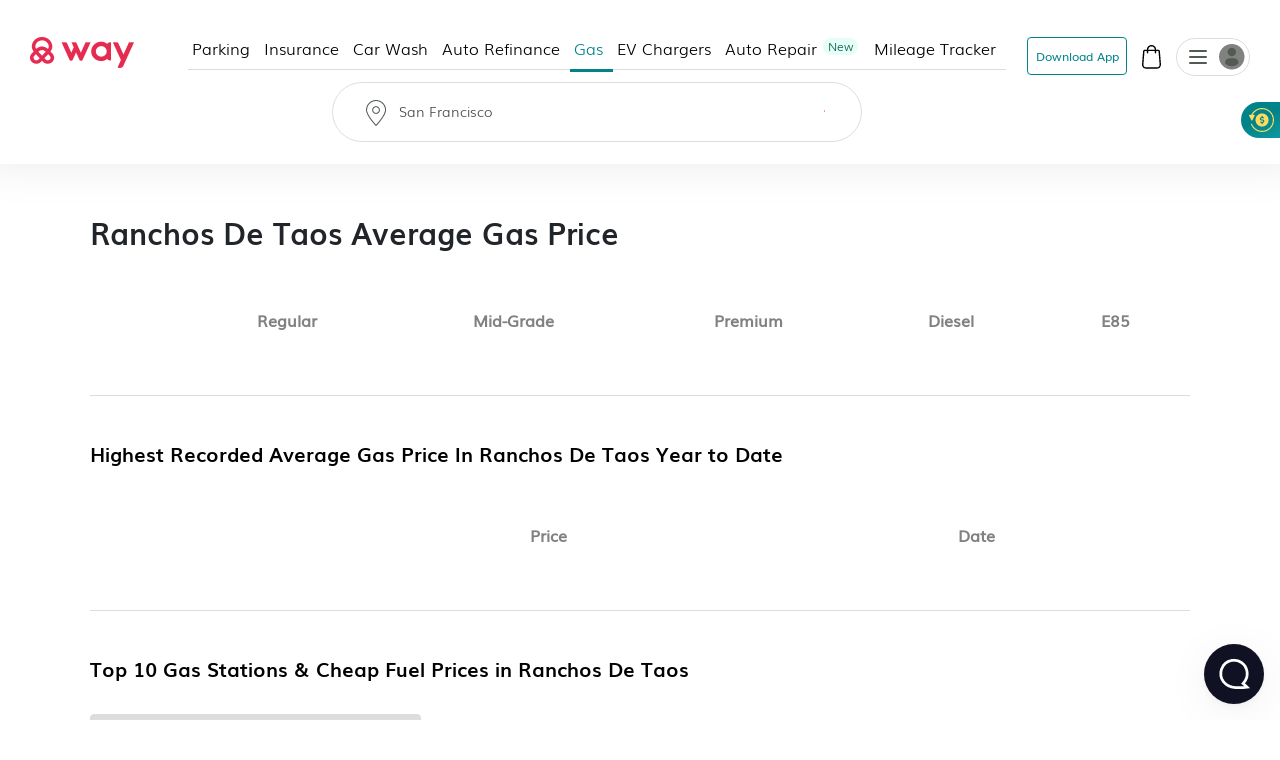

--- FILE ---
content_type: text/html
request_url: https://www.way.com/gas/prices/new-mexico/ranchos-de-taos
body_size: 48083
content:
<!DOCTYPE html>
<html lang="en" data-critters-container="" style="--dynamic-vh: 7.13px;" transformed="self;v=1"><head><meta charset="utf-8"><link rel="preconnect" href="https://fonts.gstatic.com" crossorigin="">
  <meta http-equiv="Cache-control" content="public">
  
  <meta http-equiv="Strict-Transport-Security" content="max-age=31536000; includeSubDomains; preload">
  <meta http-equiv="Content-Security-Policy" content="default-src 'self' https: data: blob: 'unsafe-inline' 'unsafe-eval';
    script-src 'self' https: blob: 'unsafe-inline' 'unsafe-eval' https://*.way.com https://*.google.com https://*.googleapis.com https://*.gstatic.com https://*.google-analytics.com https://*.doubleclick.net https://*.facebook.net https://*.appsflyer.com https://*.amplitude.com https://accounts.google.com https://websdk.appsflyer.com https://onelinksmartscript.appsflyer.com https://*.termly.io https://*.fatmedia.io https://*.googleadservices.com https://addshoppers.s3.amazonaws.com https://*.chat.kindlycdn.com;
    style-src 'self' https: 'unsafe-inline' https://fonts.googleapis.com;
    img-src 'self' https: data: blob:;
    font-src 'self' https: data: https://fonts.gstatic.com;
    connect-src 'self' https: wss: https://*.way.com https://*.google-analytics.com https://*.doubleclick.net https://*.facebook.com https://*.appsflyer.com https://*.amplitude.com;
    frame-src 'self' https: https://*.way.com https://*.google.com https://*.facebook.com;
    object-src 'none';
    base-uri 'self';
    form-action 'self' https://*.way.com;
    media-src 'self' https: blob:;
    worker-src 'self' blob:;">
  
  
  <title>Gas Prices Near Me - Ranchos De Taos, New Mexico</title>
	<meta http-equiv="CACHE-CONTROL" content="NO-CACHE">
	<meta name="description" content="Find the cheapest gas near you in Ranchos De Taos, New Mexico and save with Way discounts!">
  <meta name="keywords" content="Reserve Parking, Airport parking, city parking, car insurance, car wash, insurance, monthly parking, hourly parking">
  <meta name="mobile-web-app-capable" content="yes">
  <meta name="apple-touch-fullscreen" content="yes">
  <meta name="robots" content="index, follow">
  <meta name="referrer" content="no-referrer-when-downgrade">
  <meta content="width=device-width, initial-scale=1.0, maximum-scale=5.0, user-scalable=0, shrink-to-fit=no" name="viewport">
  <base href="/">
  <meta content="width=device-width, initial-scale=1, maximum-scale=5, user-scalable=0, shrink-to-fit=no" name="viewport">
  <meta http-equiv="X-UA-Compatible" content="IE=edge,IE=9,IE=10,IE=11,chrome=1">
  <meta content="ie=edge" http-equiv="x-ua-compatible">
  
  <meta name="twitter:card" content="summary_large_image">
	<meta name="twitter:site" content="@wayweamazeyou">
	<meta name="twitter:title" content="Way | Find &amp; Reserve Parking, Auto Insurance, Car Wash &amp; More">
	<meta name="twitter:description" content="You'll never need to go anywhere else for your car. Get your parking spot, car wash, car insurance, gas, and more with Way.com.">
	<meta name="twitter:image" content="https://www.way.com/assets/images/landing/way-logo.png">
	<meta name="twitter:image:alt" content="Way.com">
	<meta name="twitter:app:id:iphone" content="1140927456">
	<meta name="twitter:app:url:iphone" content="https://itunes.apple.com/us/app/way-what-amazes-you/id1140927456?ls=1&amp;mt=8">
	<meta name="twitter:app:name:ipad" content="way">
	<meta name="twitter:app:url:ipad" content="https://itunes.apple.com/us/app/way-what-amazes-you/id1140927456?ls=1&amp;mt=8">
	<meta name="twitter:app:id:googleplay" content="way.com">
	<meta name="twitter:app:url:googleplay" content="https://play.google.com/store/apps/details?id=way.com&amp;hl=en">
	<meta property="fb:app_id" content="173282296065960">
	<meta property="og:title" content="Gas Prices Near Me - Ranchos De Taos, New Mexico">
	<meta property="og:site_name" content="Way">
	<meta property="og:locale" content="en_US">
	<meta property="og:description" content="Find the cheapest gas near you in Ranchos De Taos, New Mexico and save with Way discounts!">
	<meta property="og:type" content="website">
  <meta property="og:image" content="https://www.way.com/assets/images/landing/way-logo.png">
  <style>:root{--blue:#007bff;--indigo:#6610f2;--purple:#6f42c1;--pink:#e83e8c;--red:#dc3545;--orange:#fd7e14;--yellow:#ffc107;--green:#28a745;--teal:#20c997;--cyan:#17a2b8;--white:#fff;--gray:#6c757d;--gray-dark:#343a40;--primary:#007bff;--secondary:#6c757d;--success:#28a745;--info:#17a2b8;--warning:#ffc107;--danger:#dc3545;--light:#f8f9fa;--dark:#343a40;--breakpoint-xs:0;--breakpoint-sm:576px;--breakpoint-md:768px;--breakpoint-lg:992px;--breakpoint-xl:1200px;--font-family-sans-serif:-apple-system,BlinkMacSystemFont,"Segoe UI",Roboto,"Helvetica Neue",Arial,sans-serif,"Apple Color Emoji","Segoe UI Emoji","Segoe UI Symbol";--font-family-monospace:SFMono-Regular,Menlo,Monaco,Consolas,"Liberation Mono","Courier New",monospace}*,::after,::before{box-sizing:border-box}html{font-family:sans-serif;line-height:1.15;-webkit-text-size-adjust:100%;-ms-text-size-adjust:100%;-ms-overflow-style:scrollbar}@-ms-viewport{width:device-width}header,section{display:block}body{margin:0;font-family:-apple-system,BlinkMacSystemFont,segoe ui,Roboto,helvetica neue,Arial,sans-serif,apple color emoji,segoe ui emoji,segoe ui symbol;color:#212529;text-align:left;background-color:#fff}h2{margin-top:0}p{margin-top:0;margin-bottom:1rem}h2{margin-bottom:.5rem;font-family:inherit;font-weight:500;line-height:1.2;color:inherit}h2{font-size:2rem}@font-face{font-family:CircularStdBook;font-display:swap;src:url(/assets/fonts/Muli-Light.woff2) format('woff2'),url(/assets/fonts/Muli-Light.woff) format('woff');font-weight:400;font-style:normal;font-variant:normal;text-transform:none;-webkit-font-smoothing:antialiased;text-rendering:optimizeLegibility}body{font-family:CircularStdBook;font-weight:400;font-size:14px;line-height:1.42857143}</style><link rel="stylesheet" href="critical.css" media="all" onload="this.media='all'"><noscript></noscript>
  <meta name="theme-color" content="#ffffff">
  <meta name="google-site-verification" content="_Bs23aByxCDSiIkwWo7rOky5nvK_oiqxmFRGVeVmsFw">
  <meta name="msvalidate.01" content="9D09FBC4FB7C4920A37ACE907E76284A">
  <link rel="apple-touch-icon" sizes="57x57" href="assets/favicon/apple-icon-57x57.png">
  <link rel="apple-touch-icon" sizes="60x60" href="assets/favicon/apple-icon-60x60.png">
  <link rel="apple-touch-icon" sizes="72x72" href="assets/favicon/apple-icon-72x72.png">
  <link rel="apple-touch-icon" sizes="76x76" href="assets/favicon/apple-icon-76x76.png">
  <link rel="apple-touch-icon" sizes="114x114" href="assets/favicon/apple-icon-114x114.png">
  <link rel="apple-touch-icon" sizes="120x120" href="assets/favicon/apple-icon-120x120.png">
  <link rel="apple-touch-icon" sizes="144x144" href="assets/favicon/apple-icon-144x144.png">
  <link rel="apple-touch-icon" sizes="152x152" href="assets/favicon/apple-icon-152x152.png">
  <link rel="apple-touch-icon" sizes="180x180" href="assets/favicon/apple-icon-180x180.png">
  <link rel="icon" type="image/png" sizes="192x192" href="assets/favicon/android-icon-192x192.png">
  <link rel="icon" type="image/png" sizes="32x32" href="assets/favicon//favicon-32x32.png">
  <link rel="icon" type="image/png" sizes="96x96" href="assets/favicon//favicon-96x96.png">
  <link rel="icon" type="image/png" sizes="16x16" href="assets/favicon//favicon-16x16.png">
  <meta name="msapplication-TileColor" content="#ffffff">
  <meta name="msapplication-TileImage" content="/ms-icon-144x144.png">
  <link rel="manifest" href="manifest.json">

  
  <!-- Global site tag (gtag.js) - Google Analytics -->
  
  
  <!-- Meta Pixel Code -->
  
  <noscript></noscript>
  <!-- End Meta Pixel Code -->
   
  <style type="text/css">
    @media (min-width:1441px){.header-panels{padding-left:100px;padding-right:100px;max-width:100%!important}}[hidden]{display:none!important}.popover{border-radius:0!important}.hide{display:none}.col-xs-12{width:100%}.hideAddToBag{display:none!important}.visible-xs{display:none}textarea{resize:none}#detailStatic .pull-left.logo-con,#pkSch .pull-left.logo-con{width:162.3px}#detailStatic .search-con,#pkSch .search-con{width:650px}#detailStatic .select-con,#pkSch .select-con{width:22%}#detailStatic .input-con,#pkSch .input-con{width:78%}#pkSch .parking-type-container{width:25%}#pkSch .parking-type-toggle{width:12.6%}#pkSch .more-filter-toggle{width:8.3%}#pkSch .map-toggle-buttons{width:12.1%}#detailStatic .blue-theme,#pkSch .blue-theme{padding-top:37px}#detailStatic .pull-left.logo-con svg,#pkSch .pull-left.logo-con svg{width:124px;height:29px;margin-top:5px}@-webkit-keyframes colorchange{0%{background-color:#e0e0e0}100%{background-color:#cbcbcb}}@keyframes colorchange{0%{background-color:#e0e0e0}100%{background-color:#cbcbcb}}.lazy-animation{-webkit-animation-name:colorchange;-webkit-animation-duration:1s;animation-name:colorchange;animation-duration:1s;animation-iteration-count:infinite;animation-direction:alternate}.tab-visible{display:none}.gapboxss{height:52px}.wlogo{background:url(assets/images/static-icon.png) no-repeat -4px 0;width:104px;height:39px;display:inline-block}.mngeic{background:url(assets/images/static-icon.png) no-repeat -233px -1px;width:74px;height:38px;display:inline-block}.cnvsd{background:url(assets/images/static-icon.png) no-repeat -210px -14px;width:15px;height:15px;display:inline-block}.bbgf{background:url(assets/images/static-icon.png) no-repeat -124px -8px;width:20px;height:25px;display:inline-block}.paerf{background:url(assets/images/static-icon.png) no-repeat -156px -12px;width:45px;height:20px;display:inline-block}.lwylf{background:url(assets/images/static-i.png) no-repeat -3px -3px;width:90px;height:34px;display:inline-block}.dkmen{background:url(assets/images/static-i.png) no-repeat -104px -1px;width:74px;height:38px;display:inline-block}.lsrcg{background:url(assets/images/static-i.png) no-repeat -185px -11px;width:15px;height:15px;display:inline-block}@media (min-width:992px){.col-md-8{width:66.66666667%;float:left;position:relative;min-height:1px}}@media (min-width:1px) and (max-width:1260px){.header-panels{max-width:1100px!important}}@media (min-width:1px) and (max-width:1160px){.header-panels{max-width:960px!important}}@media (max-width:1279px) and (min-width:1025px){#pkSch .filter-section{margin-left:3.9%!important;margin-right:3.9%!important}}.visible-sm{display:none}@media screen and (max-width:991px) and (min-width:768px){.visible-sm{display:block!important}.hidden-sm{display:none!important}.lazy-tab-add-margin{margin-right:18px!important}.lazy-tab-remove-margin{margin-right:0!important}.tab-visible{display:block!important}}@media screen and (max-width:991px){.cmnns,.header-panels{max-width:708px!important}.logo-boxs{width:50%!important}.search-sections{height:389px!important}.tabox{float:none;width:auto!important;position:absolute;top:125px;left:0;right:0;z-index:1}.menu-boxs{width:50%!important}#pkSch .filter-section{margin-left:3.9%!important;margin-right:3.9%!important}#detailStatic .blue-theme,#pkSch .blue-theme{padding-top:16px;height:70px!important}#detailStatic .pull-left.logo-con,#pkSch .pull-left.logo-con{width:118px}#detailStatic .pull-left.logo-con svg,#pkSch .pull-left.logo-con svg{width:98px;height:23px}#detailStatic .search-container,#pkSch .search-container{width:64%}#detailStatic .search-con,#pkSch .search-con{width:414px}#detailStatic .select-con,#pkSch .select-con{width:33%}#detailStatic .input-con,#pkSch .input-con{width:67%}#pkSch .parking-type-container{width:11%;padding-right:0}#pkSch .parking-type-toggle{width:18.8%}#pkSch .checkindates-container{width:56.2%!important}#pkSch .more-filter-toggle{width:13%;padding-left:14px}#pkSch .map-toggle-buttons{width:18.9%}.hide-tab{display:none!important}.lazy-box{width:31%!important;margin-top:13px!important;height:340px!important}#pkSch header{padding-top:16px!important;height:70px!important}#detailStatic .sercbox-ots,#detailStatic .tabs-bts,#pkSch .sercbox-ots,#pkSch .tabs-bts{display:none}#detailStatic .ljgfd,#pkSch .ljgfd{margin-left:46px!important}.sercboxs{width:740px!important}}@media screen and (max-width:767px){.tabox{top:155px!important}.gapboxss{height:122px}.visible-xs{display:block!important}header.blue-theme{height:115px!important}.hidden-xs{display:none!important}#detailStatic .blue-theme,#pkSch .blue-theme{padding-left:15px!important;padding-right:15px!important;padding-top:0!important;height:115px!important}#pkSch .filter-bar-container{margin-top:0!important}#pkSch .filter-section{margin-left:0!important;margin-right:0!important;height:99px!important}#pkSch .checkindates-container{width:100%!important;padding-left:3.9%!important;border-bottom:solid .5px #dbdbdb}#pkSch .check-in-wrapper{height:41px!important}.hide-tab{display:inline-block}#pkSch .parking-type-container{display:none;padding-left:3.9%!important;text-align:left!important;height:52.2px;width:77%!important}#pkSch .more-filter-toggle{width:21%;padding-left:0;border-bottom:none!important}#pkSch .parking-type-toggle{width:100%;padding-left:3.9%!important;border-bottom:solid .5px #dbdbdb}#pkSch .parking-type-toggle .toggle-label{width:168px!important}.sec-outer{padding-top:153px!important}.wd85{width:87%!important}.wd100{width:100%!important;margin-top:0!important}.mobmarg0{margin-top:0!important}.search-sections{padding-left:15px;padding-right:15px;width:100%;max-width:100%;height:557px!important}.sercptagss h1{font-size:34px!important;margin-top:61px!important}.sercptagss h2{margin-bottom:38px;font-size:22px}.sercboxs{max-width:330px!important;height:70px!important}.sercboxs button{width:70px!important;height:70px!important;top:-1px!important;right:-1px!important}.sercboxs span{margin-top:3px;display:inline-block}.cmnns{max-width:100%;padding-left:15px;padding-right:15px}.cmnns h2{font-size:24px!important;margin-top:77px!important}}@media screen and (max-width:374px){.wd85{width:85%!important}}body{font-size:14px;margin:0}*,:after,:before{-webkit-box-sizing:border-box;-moz-box-sizing:border-box;box-sizing:border-box}.filter-bar-container .filter-section .map-toggle-buttons .slim-switch .checkbox-switch label:after{background:#d8d8d8;top:-9px;width:19px;height:19px;content:'';position:absolute;border-radius:100%;left:0;top:-8px;z-index:2}.clearfix:before{display:table;content:" "}.clearfix:after{clear:both;display:table;content:" "}div.modal-backdrop{background-color:rgba(0,0,0,.5)}ngb-rating{outline:0}
        .carhdr{
            padding: 19px 40px;
            display: block;
            width: 100%;
            background: #fff;
            border-bottom: 1px solid #dcdcdc;
            height: 84.85px;
        }
        .crllb{
            float: left;
            width: 15%;
            height: 100%;
        }
        .crtab{
            margin: 0;
            padding: 0;
            list-style: none;
            float: left;
            width: 60%;
            text-align: center;
        }
        .crtab li{
            display: inline-block;
            font-size: 16px;
            border-bottom: 1px solid #dcdcdc;
            padding: 0 15px 10px;
        }
        .carsubhdr{
            box-shadow: 0 4px 14px 0 rgba(120,120,120,.12);
            background-color: #fff;
            padding: 14px 40px;
        }
        .carsubhdr button{
            height: 40px;
            background-color: #fff;
            border-radius: 10px;
            border: 1px solid #dcdcdc;
            font-size: 16px;
            margin-right: 14px;
            width: 95px;
            color: #000;
        }
        .carsubhdr button.active{
            color: #008489;
            border: 1px solid #008489;
            background: #e6f3f4;
            font-family: Montserrat-Bold;
        }
        .crlft{
            width: 50%;
            padding-left: 40px;
            padding-top: 24px;
            float: left;
            height: calc(100vh - 153px);
        }
        .crright{
            width: 48%;
            margin-left: 2%;
            float: left;
            background: #e0e0e0;
            height: calc(100vh - 153px);
        }
        @media (max-width: 1024px){
          .termly-styles-root-b0aebb {
          box-shadow: 0 0 35px 0 rgba(0, 0, 0, .25);
          padding: 2.5em 2.86em;
          box-sizing: border-box;
          max-height: 25vh !important;
          }
            .carhdr{
                height: 122px;
                padding: 15px 20px;
                padding-top: 72px;   
                box-shadow: 0px 10px 18px 0px rgba(218, 218, 218, 0.25);
                border-bottom: 0; 
                position: fixed;
                top: 0;
                left: 0;            
            }
            .crtab{
                width: calc(100% + 40px);
                text-align: left;
                -webkit-overflow-scrolling: touch;
                white-space: nowrap;
                overflow: auto;
                padding-bottom: 7px;
                float: none;
                padding-left: 20px;
                margin-left: -20px;
                margin-right: -20px;
            }
            .crllb{
                display: none;
            }
            .crtab li{
                vertical-align: middle;
                border-radius: 100px;
                border: 0.7px solid var(--way-grey-2, #DCDCDC);
                color: var(--text-grey, #535A53);
                background-color: #fff;
                height: 35px;
                padding: 0 15px;
                padding-left: 30px;
                margin-right: 10px;
                font-size: 12px;
                display: inline-flex;
                -ms-flex-align: center;
                align-items: center;
                -ms-flex-pack: justify;
                justify-content: space-between;
            }
            .carsubhdr{
                padding: 16px;
                box-shadow: none;
                border-bottom: 1px solid #F2F2F2;
                  margin-top: 122px;
            }
            .carsubhdr button{
                height: 36px;
                width: 86px;
                font-size: 14px;
                margin-right: 10px;
                border-radius: 6px;
            }
            .crlft,.crright{
                display: none;
            }
        }
  </style>
<style>:root{--blue:#007bff;--indigo:#6610f2;--purple:#6f42c1;--pink:#e83e8c;--red:#dc3545;--orange:#fd7e14;--yellow:#ffc107;--green:#28a745;--teal:#20c997;--cyan:#17a2b8;--white:#fff;--gray:#6c757d;--gray-dark:#343a40;--primary:#007bff;--secondary:#6c757d;--success:#28a745;--info:#17a2b8;--warning:#ffc107;--danger:#dc3545;--light:#f8f9fa;--dark:#343a40;--breakpoint-xs:0;--breakpoint-sm:576px;--breakpoint-md:768px;--breakpoint-lg:992px;--breakpoint-xl:1200px;--font-family-sans-serif:-apple-system,BlinkMacSystemFont,"Segoe UI",Roboto,"Helvetica Neue",Arial,sans-serif,"Apple Color Emoji","Segoe UI Emoji","Segoe UI Symbol";--font-family-monospace:SFMono-Regular,Menlo,Monaco,Consolas,"Liberation Mono","Courier New",monospace}*,:after,:before{box-sizing:border-box}html{font-family:sans-serif;line-height:1.15;-webkit-text-size-adjust:100%;-ms-text-size-adjust:100%;-ms-overflow-style:scrollbar;-webkit-tap-highlight-color:transparent}header,section{display:block}body{margin:0;font-family:-apple-system,BlinkMacSystemFont,Segoe UI,Roboto,Helvetica Neue,Arial,sans-serif,"Apple Color Emoji","Segoe UI Emoji",Segoe UI Symbol;font-size:1rem;font-weight:400;line-height:1.5;color:#212529;text-align:left;background-color:#fff}h2{margin-top:0;margin-bottom:.5rem}p{margin-top:0;margin-bottom:1rem}ul{margin-top:0;margin-bottom:1rem}img{vertical-align:middle;border-style:none}label{display:inline-block;margin-bottom:.5rem}button{border-radius:0}button,input{margin:0;font-family:inherit;font-size:inherit;line-height:inherit}button,input{overflow:visible}button{text-transform:none}button{-webkit-appearance:button}button::-moz-focus-inner{padding:0;border-style:none}h2{margin-bottom:.5rem;font-family:inherit;font-weight:500;line-height:1.2;color:inherit}h2{font-size:2rem}.row{display:flex;flex-wrap:wrap;margin-right:-15px;margin-left:-15px}.dropdown{position:relative}.clearfix:after{display:block;clear:both;content:""}@media print{*,:after,:before{text-shadow:none!important;box-shadow:none!important}img{page-break-inside:avoid}h2,p{orphans:3;widows:3}h2{page-break-after:avoid}@page{size:a3}body{min-width:992px!important}}body{font-family:CircularStdBook,Helvetica,Arial}@font-face{font-family:CircularStdBook;font-display:swap;src:url(/assets/fonts/Muli-Light.woff2) format("woff2"),url(/assets/fonts/Muli-Light.woff) format("woff");font-weight:400;font-style:normal;font-variant:normal;text-transform:none;-webkit-font-smoothing:antialiased;text-rendering:optimizeLegibility}:root{--white:#ffffff;--black:#000000;--cw-db-title:#535A53;--cw-db-text:#484848;--gray-80:#cccccc;--light-cyan:#E6F3F4;--dark-cyan:#008489;--gainsboro:#DCDCDC;--blue-charcoal:#212529;--white-smoke:#F2F2F2;--white-smoke-7:#F7F7F7;--charcoal:#4A4A4A;--Whisper:#eaeaea;--Whisper-shade-1:#e8e8e8;--dandelion:#FFD85A;--azure:#E8F7F8;--gray-81:#818181;--alice-blue:#F8F9FB;--pumpkin:#F76F0D;--ghost-white:#F9F9FB;--way-red:#E71346;--primary-black:#101223;--way-grey-1:#818181;--way-grey-2:#DCDCDC;--way-grey-3:#F2F2F2;--way-grey-4:#E6E6E6;--way-grey-5:#C2C2C2;--way-grey-6:#404253;--silver:#C0C0C0;--nero:#1E1E1E;--nero-1:#242424;--nobel:#979797;--zambezi:#5D5D5D;--way-highlight-red:#F8B9C8;--night-rider:#333333;--way-green:#20CC7A;--way-green-2:#097130;--way-green-3:#0FA35D;--way-light-green:#cfedda;--grey-400:#B4B5BF;--grey-400-op-2:rgba(180, 181, 191, .2);--oxford-blue:#263238;--gainsboro-2:#E1E1E1;--rhino:#3A475D;--snow:#f9f9f9;--oyster-bay:#D9EEEF;--mulish-bold-700:"Montserrat-Bold";--mulish-regular-400:"Montserrat-Medium";--mulish-semibold-600:"Montserrat-Medium";--mulish-medium-500:"Montserrat-Medium";--mulish-extrabold-800:"Montserrat-Bold";--inter-400:"Inter-Regular";--inter-500:"Inter-Medium";--inter-600:"Inter-Semibold";--inter-700:"Inter-Bold";--plusjakarta-700:"PlusJakartaSansBold" }.zeroPadding{padding:0!important}body{font-family:CircularStdBook;font-weight:400;font-size:14px;line-height:1.42857143}button{cursor:pointer}.clearfix:before,.clearfix:after{display:table;content:" "}.clearfix:after{clear:both}.hide{display:none!important}.visible-xs{display:none}input::-webkit-outer-spin-button,input::-webkit-inner-spin-button{-webkit-appearance:none;margin:0}@media (max-width: 767px){.visible-xs{display:block!important}}.hidden-xs{display:block}@media (max-width: 767px){.hidden-xs{display:none!important}}.row:before,.row:after{display:none!important}html{--mat-ripple-color:rgba(0, 0, 0, .1)}html{--mat-option-selected-state-label-text-color:#3f51b5;--mat-option-label-text-color:rgba(0, 0, 0, .87);--mat-option-hover-state-layer-color:rgba(0, 0, 0, .04);--mat-option-focus-state-layer-color:rgba(0, 0, 0, .04);--mat-option-selected-state-layer-color:rgba(0, 0, 0, .04)}html{--mat-optgroup-label-text-color:rgba(0, 0, 0, .87)}html{--mat-full-pseudo-checkbox-selected-icon-color:#ff4081;--mat-full-pseudo-checkbox-selected-checkmark-color:#fafafa;--mat-full-pseudo-checkbox-unselected-icon-color:rgba(0, 0, 0, .54);--mat-full-pseudo-checkbox-disabled-selected-checkmark-color:#fafafa;--mat-full-pseudo-checkbox-disabled-unselected-icon-color:#b0b0b0;--mat-full-pseudo-checkbox-disabled-selected-icon-color:#b0b0b0;--mat-minimal-pseudo-checkbox-selected-checkmark-color:#ff4081;--mat-minimal-pseudo-checkbox-disabled-selected-checkmark-color:#b0b0b0}html{--mat-app-background-color:#fafafa;--mat-app-text-color:rgba(0, 0, 0, .87);--mat-app-elevation-shadow-level-0:0px 0px 0px 0px rgba(0, 0, 0, .2), 0px 0px 0px 0px rgba(0, 0, 0, .14), 0px 0px 0px 0px rgba(0, 0, 0, .12);--mat-app-elevation-shadow-level-1:0px 2px 1px -1px rgba(0, 0, 0, .2), 0px 1px 1px 0px rgba(0, 0, 0, .14), 0px 1px 3px 0px rgba(0, 0, 0, .12);--mat-app-elevation-shadow-level-2:0px 3px 1px -2px rgba(0, 0, 0, .2), 0px 2px 2px 0px rgba(0, 0, 0, .14), 0px 1px 5px 0px rgba(0, 0, 0, .12);--mat-app-elevation-shadow-level-3:0px 3px 3px -2px rgba(0, 0, 0, .2), 0px 3px 4px 0px rgba(0, 0, 0, .14), 0px 1px 8px 0px rgba(0, 0, 0, .12);--mat-app-elevation-shadow-level-4:0px 2px 4px -1px rgba(0, 0, 0, .2), 0px 4px 5px 0px rgba(0, 0, 0, .14), 0px 1px 10px 0px rgba(0, 0, 0, .12);--mat-app-elevation-shadow-level-5:0px 3px 5px -1px rgba(0, 0, 0, .2), 0px 5px 8px 0px rgba(0, 0, 0, .14), 0px 1px 14px 0px rgba(0, 0, 0, .12);--mat-app-elevation-shadow-level-6:0px 3px 5px -1px rgba(0, 0, 0, .2), 0px 6px 10px 0px rgba(0, 0, 0, .14), 0px 1px 18px 0px rgba(0, 0, 0, .12);--mat-app-elevation-shadow-level-7:0px 4px 5px -2px rgba(0, 0, 0, .2), 0px 7px 10px 1px rgba(0, 0, 0, .14), 0px 2px 16px 1px rgba(0, 0, 0, .12);--mat-app-elevation-shadow-level-8:0px 5px 5px -3px rgba(0, 0, 0, .2), 0px 8px 10px 1px rgba(0, 0, 0, .14), 0px 3px 14px 2px rgba(0, 0, 0, .12);--mat-app-elevation-shadow-level-9:0px 5px 6px -3px rgba(0, 0, 0, .2), 0px 9px 12px 1px rgba(0, 0, 0, .14), 0px 3px 16px 2px rgba(0, 0, 0, .12);--mat-app-elevation-shadow-level-10:0px 6px 6px -3px rgba(0, 0, 0, .2), 0px 10px 14px 1px rgba(0, 0, 0, .14), 0px 4px 18px 3px rgba(0, 0, 0, .12);--mat-app-elevation-shadow-level-11:0px 6px 7px -4px rgba(0, 0, 0, .2), 0px 11px 15px 1px rgba(0, 0, 0, .14), 0px 4px 20px 3px rgba(0, 0, 0, .12);--mat-app-elevation-shadow-level-12:0px 7px 8px -4px rgba(0, 0, 0, .2), 0px 12px 17px 2px rgba(0, 0, 0, .14), 0px 5px 22px 4px rgba(0, 0, 0, .12);--mat-app-elevation-shadow-level-13:0px 7px 8px -4px rgba(0, 0, 0, .2), 0px 13px 19px 2px rgba(0, 0, 0, .14), 0px 5px 24px 4px rgba(0, 0, 0, .12);--mat-app-elevation-shadow-level-14:0px 7px 9px -4px rgba(0, 0, 0, .2), 0px 14px 21px 2px rgba(0, 0, 0, .14), 0px 5px 26px 4px rgba(0, 0, 0, .12);--mat-app-elevation-shadow-level-15:0px 8px 9px -5px rgba(0, 0, 0, .2), 0px 15px 22px 2px rgba(0, 0, 0, .14), 0px 6px 28px 5px rgba(0, 0, 0, .12);--mat-app-elevation-shadow-level-16:0px 8px 10px -5px rgba(0, 0, 0, .2), 0px 16px 24px 2px rgba(0, 0, 0, .14), 0px 6px 30px 5px rgba(0, 0, 0, .12);--mat-app-elevation-shadow-level-17:0px 8px 11px -5px rgba(0, 0, 0, .2), 0px 17px 26px 2px rgba(0, 0, 0, .14), 0px 6px 32px 5px rgba(0, 0, 0, .12);--mat-app-elevation-shadow-level-18:0px 9px 11px -5px rgba(0, 0, 0, .2), 0px 18px 28px 2px rgba(0, 0, 0, .14), 0px 7px 34px 6px rgba(0, 0, 0, .12);--mat-app-elevation-shadow-level-19:0px 9px 12px -6px rgba(0, 0, 0, .2), 0px 19px 29px 2px rgba(0, 0, 0, .14), 0px 7px 36px 6px rgba(0, 0, 0, .12);--mat-app-elevation-shadow-level-20:0px 10px 13px -6px rgba(0, 0, 0, .2), 0px 20px 31px 3px rgba(0, 0, 0, .14), 0px 8px 38px 7px rgba(0, 0, 0, .12);--mat-app-elevation-shadow-level-21:0px 10px 13px -6px rgba(0, 0, 0, .2), 0px 21px 33px 3px rgba(0, 0, 0, .14), 0px 8px 40px 7px rgba(0, 0, 0, .12);--mat-app-elevation-shadow-level-22:0px 10px 14px -6px rgba(0, 0, 0, .2), 0px 22px 35px 3px rgba(0, 0, 0, .14), 0px 8px 42px 7px rgba(0, 0, 0, .12);--mat-app-elevation-shadow-level-23:0px 11px 14px -7px rgba(0, 0, 0, .2), 0px 23px 36px 3px rgba(0, 0, 0, .14), 0px 9px 44px 8px rgba(0, 0, 0, .12);--mat-app-elevation-shadow-level-24:0px 11px 15px -7px rgba(0, 0, 0, .2), 0px 24px 38px 3px rgba(0, 0, 0, .14), 0px 9px 46px 8px rgba(0, 0, 0, .12)}html{--mat-option-label-text-font:Roboto, sans-serif;--mat-option-label-text-line-height:24px;--mat-option-label-text-size:16px;--mat-option-label-text-tracking:.03125em;--mat-option-label-text-weight:400}html{--mat-optgroup-label-text-font:Roboto, sans-serif;--mat-optgroup-label-text-line-height:24px;--mat-optgroup-label-text-size:16px;--mat-optgroup-label-text-tracking:.03125em;--mat-optgroup-label-text-weight:400}html{--mdc-elevated-card-container-shape:4px;--mdc-outlined-card-container-shape:4px;--mdc-outlined-card-outline-width:1px}html{--mdc-elevated-card-container-color:white;--mdc-elevated-card-container-elevation:0px 2px 1px -1px rgba(0, 0, 0, .2), 0px 1px 1px 0px rgba(0, 0, 0, .14), 0px 1px 3px 0px rgba(0, 0, 0, .12);--mdc-outlined-card-container-color:white;--mdc-outlined-card-outline-color:rgba(0, 0, 0, .12);--mdc-outlined-card-container-elevation:0px 0px 0px 0px rgba(0, 0, 0, .2), 0px 0px 0px 0px rgba(0, 0, 0, .14), 0px 0px 0px 0px rgba(0, 0, 0, .12);--mat-card-subtitle-text-color:rgba(0, 0, 0, .54)}html{--mat-card-title-text-font:Roboto, sans-serif;--mat-card-title-text-line-height:32px;--mat-card-title-text-size:20px;--mat-card-title-text-tracking:.0125em;--mat-card-title-text-weight:500;--mat-card-subtitle-text-font:Roboto, sans-serif;--mat-card-subtitle-text-line-height:22px;--mat-card-subtitle-text-size:14px;--mat-card-subtitle-text-tracking:.0071428571em;--mat-card-subtitle-text-weight:500}html{--mdc-linear-progress-active-indicator-height:4px;--mdc-linear-progress-track-height:4px;--mdc-linear-progress-track-shape:0}html{--mdc-plain-tooltip-container-shape:4px;--mdc-plain-tooltip-supporting-text-line-height:16px}html{--mdc-plain-tooltip-container-color:#616161;--mdc-plain-tooltip-supporting-text-color:#fff}html{--mdc-plain-tooltip-supporting-text-font:Roboto, sans-serif;--mdc-plain-tooltip-supporting-text-size:12px;--mdc-plain-tooltip-supporting-text-weight:400;--mdc-plain-tooltip-supporting-text-tracking:.0333333333em}html{--mdc-filled-text-field-active-indicator-height:1px;--mdc-filled-text-field-focus-active-indicator-height:2px;--mdc-filled-text-field-container-shape:4px;--mdc-outlined-text-field-outline-width:1px;--mdc-outlined-text-field-focus-outline-width:2px;--mdc-outlined-text-field-container-shape:4px}html{--mdc-filled-text-field-caret-color:#3f51b5;--mdc-filled-text-field-focus-active-indicator-color:#3f51b5;--mdc-filled-text-field-focus-label-text-color:rgba(63, 81, 181, .87);--mdc-filled-text-field-container-color:whitesmoke;--mdc-filled-text-field-disabled-container-color:#fafafa;--mdc-filled-text-field-label-text-color:rgba(0, 0, 0, .6);--mdc-filled-text-field-hover-label-text-color:rgba(0, 0, 0, .6);--mdc-filled-text-field-disabled-label-text-color:rgba(0, 0, 0, .38);--mdc-filled-text-field-input-text-color:rgba(0, 0, 0, .87);--mdc-filled-text-field-disabled-input-text-color:rgba(0, 0, 0, .38);--mdc-filled-text-field-input-text-placeholder-color:rgba(0, 0, 0, .6);--mdc-filled-text-field-error-hover-label-text-color:#f44336;--mdc-filled-text-field-error-focus-label-text-color:#f44336;--mdc-filled-text-field-error-label-text-color:#f44336;--mdc-filled-text-field-error-caret-color:#f44336;--mdc-filled-text-field-active-indicator-color:rgba(0, 0, 0, .42);--mdc-filled-text-field-disabled-active-indicator-color:rgba(0, 0, 0, .06);--mdc-filled-text-field-hover-active-indicator-color:rgba(0, 0, 0, .87);--mdc-filled-text-field-error-active-indicator-color:#f44336;--mdc-filled-text-field-error-focus-active-indicator-color:#f44336;--mdc-filled-text-field-error-hover-active-indicator-color:#f44336;--mdc-outlined-text-field-caret-color:#3f51b5;--mdc-outlined-text-field-focus-outline-color:#3f51b5;--mdc-outlined-text-field-focus-label-text-color:rgba(63, 81, 181, .87);--mdc-outlined-text-field-label-text-color:rgba(0, 0, 0, .6);--mdc-outlined-text-field-hover-label-text-color:rgba(0, 0, 0, .6);--mdc-outlined-text-field-disabled-label-text-color:rgba(0, 0, 0, .38);--mdc-outlined-text-field-input-text-color:rgba(0, 0, 0, .87);--mdc-outlined-text-field-disabled-input-text-color:rgba(0, 0, 0, .38);--mdc-outlined-text-field-input-text-placeholder-color:rgba(0, 0, 0, .6);--mdc-outlined-text-field-error-caret-color:#f44336;--mdc-outlined-text-field-error-focus-label-text-color:#f44336;--mdc-outlined-text-field-error-label-text-color:#f44336;--mdc-outlined-text-field-error-hover-label-text-color:#f44336;--mdc-outlined-text-field-outline-color:rgba(0, 0, 0, .38);--mdc-outlined-text-field-disabled-outline-color:rgba(0, 0, 0, .06);--mdc-outlined-text-field-hover-outline-color:rgba(0, 0, 0, .87);--mdc-outlined-text-field-error-focus-outline-color:#f44336;--mdc-outlined-text-field-error-hover-outline-color:#f44336;--mdc-outlined-text-field-error-outline-color:#f44336;--mat-form-field-focus-select-arrow-color:rgba(63, 81, 181, .87);--mat-form-field-disabled-input-text-placeholder-color:rgba(0, 0, 0, .38);--mat-form-field-state-layer-color:rgba(0, 0, 0, .87);--mat-form-field-error-text-color:#f44336;--mat-form-field-select-option-text-color:inherit;--mat-form-field-select-disabled-option-text-color:GrayText;--mat-form-field-leading-icon-color:unset;--mat-form-field-disabled-leading-icon-color:unset;--mat-form-field-trailing-icon-color:unset;--mat-form-field-disabled-trailing-icon-color:unset;--mat-form-field-error-focus-trailing-icon-color:unset;--mat-form-field-error-hover-trailing-icon-color:unset;--mat-form-field-error-trailing-icon-color:unset;--mat-form-field-enabled-select-arrow-color:rgba(0, 0, 0, .54);--mat-form-field-disabled-select-arrow-color:rgba(0, 0, 0, .38);--mat-form-field-hover-state-layer-opacity:.04;--mat-form-field-focus-state-layer-opacity:.08}html{--mat-form-field-container-height:56px;--mat-form-field-filled-label-display:block;--mat-form-field-container-vertical-padding:16px;--mat-form-field-filled-with-label-container-padding-top:24px;--mat-form-field-filled-with-label-container-padding-bottom:8px}html{--mdc-filled-text-field-label-text-font:Roboto, sans-serif;--mdc-filled-text-field-label-text-size:16px;--mdc-filled-text-field-label-text-tracking:.03125em;--mdc-filled-text-field-label-text-weight:400;--mdc-outlined-text-field-label-text-font:Roboto, sans-serif;--mdc-outlined-text-field-label-text-size:16px;--mdc-outlined-text-field-label-text-tracking:.03125em;--mdc-outlined-text-field-label-text-weight:400;--mat-form-field-container-text-font:Roboto, sans-serif;--mat-form-field-container-text-line-height:24px;--mat-form-field-container-text-size:16px;--mat-form-field-container-text-tracking:.03125em;--mat-form-field-container-text-weight:400;--mat-form-field-outlined-label-text-populated-size:16px;--mat-form-field-subscript-text-font:Roboto, sans-serif;--mat-form-field-subscript-text-line-height:20px;--mat-form-field-subscript-text-size:12px;--mat-form-field-subscript-text-tracking:.0333333333em;--mat-form-field-subscript-text-weight:400}html{--mat-select-container-elevation-shadow:0px 5px 5px -3px rgba(0, 0, 0, .2), 0px 8px 10px 1px rgba(0, 0, 0, .14), 0px 3px 14px 2px rgba(0, 0, 0, .12)}html{--mat-select-panel-background-color:white;--mat-select-enabled-trigger-text-color:rgba(0, 0, 0, .87);--mat-select-disabled-trigger-text-color:rgba(0, 0, 0, .38);--mat-select-placeholder-text-color:rgba(0, 0, 0, .6);--mat-select-enabled-arrow-color:rgba(0, 0, 0, .54);--mat-select-disabled-arrow-color:rgba(0, 0, 0, .38);--mat-select-focused-arrow-color:rgba(63, 81, 181, .87);--mat-select-invalid-arrow-color:rgba(244, 67, 54, .87)}html{--mat-select-arrow-transform:translateY(-8px)}html{--mat-select-trigger-text-font:Roboto, sans-serif;--mat-select-trigger-text-line-height:24px;--mat-select-trigger-text-size:16px;--mat-select-trigger-text-tracking:.03125em;--mat-select-trigger-text-weight:400}html{--mat-autocomplete-container-shape:4px;--mat-autocomplete-container-elevation-shadow:0px 5px 5px -3px rgba(0, 0, 0, .2), 0px 8px 10px 1px rgba(0, 0, 0, .14), 0px 3px 14px 2px rgba(0, 0, 0, .12)}html{--mat-autocomplete-background-color:white}html{--mdc-dialog-container-shape:4px;--mat-dialog-container-elevation-shadow:0px 11px 15px -7px rgba(0, 0, 0, .2), 0px 24px 38px 3px rgba(0, 0, 0, .14), 0px 9px 46px 8px rgba(0, 0, 0, .12);--mat-dialog-container-max-width:80vw;--mat-dialog-container-small-max-width:80vw;--mat-dialog-container-min-width:0;--mat-dialog-actions-alignment:start;--mat-dialog-actions-padding:8px;--mat-dialog-content-padding:20px 24px;--mat-dialog-with-actions-content-padding:20px 24px;--mat-dialog-headline-padding:0 24px 9px}html{--mdc-dialog-container-color:white;--mdc-dialog-subhead-color:rgba(0, 0, 0, .87);--mdc-dialog-supporting-text-color:rgba(0, 0, 0, .6)}html{--mdc-dialog-subhead-font:Roboto, sans-serif;--mdc-dialog-subhead-line-height:32px;--mdc-dialog-subhead-size:20px;--mdc-dialog-subhead-weight:500;--mdc-dialog-subhead-tracking:.0125em;--mdc-dialog-supporting-text-font:Roboto, sans-serif;--mdc-dialog-supporting-text-line-height:24px;--mdc-dialog-supporting-text-size:16px;--mdc-dialog-supporting-text-weight:400;--mdc-dialog-supporting-text-tracking:.03125em}html{--mdc-switch-disabled-selected-icon-opacity:.38;--mdc-switch-disabled-track-opacity:.12;--mdc-switch-disabled-unselected-icon-opacity:.38;--mdc-switch-handle-height:20px;--mdc-switch-handle-shape:10px;--mdc-switch-handle-width:20px;--mdc-switch-selected-icon-size:18px;--mdc-switch-track-height:14px;--mdc-switch-track-shape:7px;--mdc-switch-track-width:36px;--mdc-switch-unselected-icon-size:18px;--mdc-switch-selected-focus-state-layer-opacity:.12;--mdc-switch-selected-hover-state-layer-opacity:.04;--mdc-switch-selected-pressed-state-layer-opacity:.1;--mdc-switch-unselected-focus-state-layer-opacity:.12;--mdc-switch-unselected-hover-state-layer-opacity:.04;--mdc-switch-unselected-pressed-state-layer-opacity:.1}html{--mdc-switch-selected-focus-state-layer-color:#3949ab;--mdc-switch-selected-handle-color:#3949ab;--mdc-switch-selected-hover-state-layer-color:#3949ab;--mdc-switch-selected-pressed-state-layer-color:#3949ab;--mdc-switch-selected-focus-handle-color:#1a237e;--mdc-switch-selected-hover-handle-color:#1a237e;--mdc-switch-selected-pressed-handle-color:#1a237e;--mdc-switch-selected-focus-track-color:#7986cb;--mdc-switch-selected-hover-track-color:#7986cb;--mdc-switch-selected-pressed-track-color:#7986cb;--mdc-switch-selected-track-color:#7986cb;--mdc-switch-disabled-selected-handle-color:#424242;--mdc-switch-disabled-selected-icon-color:#fff;--mdc-switch-disabled-selected-track-color:#424242;--mdc-switch-disabled-unselected-handle-color:#424242;--mdc-switch-disabled-unselected-icon-color:#fff;--mdc-switch-disabled-unselected-track-color:#424242;--mdc-switch-handle-surface-color:#fff;--mdc-switch-selected-icon-color:#fff;--mdc-switch-unselected-focus-handle-color:#212121;--mdc-switch-unselected-focus-state-layer-color:#424242;--mdc-switch-unselected-focus-track-color:#e0e0e0;--mdc-switch-unselected-handle-color:#616161;--mdc-switch-unselected-hover-handle-color:#212121;--mdc-switch-unselected-hover-state-layer-color:#424242;--mdc-switch-unselected-hover-track-color:#e0e0e0;--mdc-switch-unselected-icon-color:#fff;--mdc-switch-unselected-pressed-handle-color:#212121;--mdc-switch-unselected-pressed-state-layer-color:#424242;--mdc-switch-unselected-pressed-track-color:#e0e0e0;--mdc-switch-unselected-track-color:#e0e0e0;--mdc-switch-handle-elevation-shadow:0px 2px 1px -1px rgba(0, 0, 0, .2), 0px 1px 1px 0px rgba(0, 0, 0, .14), 0px 1px 3px 0px rgba(0, 0, 0, .12);--mdc-switch-disabled-handle-elevation-shadow:0px 0px 0px 0px rgba(0, 0, 0, .2), 0px 0px 0px 0px rgba(0, 0, 0, .14), 0px 0px 0px 0px rgba(0, 0, 0, .12);--mdc-switch-disabled-label-text-color:rgba(0, 0, 0, .38)}html{--mdc-switch-state-layer-size:40px}html{--mdc-radio-disabled-selected-icon-opacity:.38;--mdc-radio-disabled-unselected-icon-opacity:.38;--mdc-radio-state-layer-size:40px}html{--mdc-radio-state-layer-size:40px;--mat-radio-touch-target-display:block}html{--mat-radio-label-text-font:Roboto, sans-serif;--mat-radio-label-text-line-height:20px;--mat-radio-label-text-size:14px;--mat-radio-label-text-tracking:.0178571429em;--mat-radio-label-text-weight:400}html{--mdc-slider-active-track-height:6px;--mdc-slider-active-track-shape:9999px;--mdc-slider-handle-height:20px;--mdc-slider-handle-shape:50%;--mdc-slider-handle-width:20px;--mdc-slider-inactive-track-height:4px;--mdc-slider-inactive-track-shape:9999px;--mdc-slider-with-overlap-handle-outline-width:1px;--mdc-slider-with-tick-marks-active-container-opacity:.6;--mdc-slider-with-tick-marks-container-shape:50%;--mdc-slider-with-tick-marks-container-size:2px;--mdc-slider-with-tick-marks-inactive-container-opacity:.6;--mdc-slider-handle-elevation:0px 2px 1px -1px rgba(0, 0, 0, .2), 0px 1px 1px 0px rgba(0, 0, 0, .14), 0px 1px 3px 0px rgba(0, 0, 0, .12);--mat-slider-value-indicator-width:auto;--mat-slider-value-indicator-height:32px;--mat-slider-value-indicator-caret-display:block;--mat-slider-value-indicator-border-radius:4px;--mat-slider-value-indicator-padding:0 12px;--mat-slider-value-indicator-text-transform:none;--mat-slider-value-indicator-container-transform:translateX(-50%)}html{--mdc-slider-handle-color:#3f51b5;--mdc-slider-focus-handle-color:#3f51b5;--mdc-slider-hover-handle-color:#3f51b5;--mdc-slider-active-track-color:#3f51b5;--mdc-slider-inactive-track-color:#3f51b5;--mdc-slider-with-tick-marks-inactive-container-color:#3f51b5;--mdc-slider-with-tick-marks-active-container-color:white;--mdc-slider-disabled-active-track-color:#000;--mdc-slider-disabled-handle-color:#000;--mdc-slider-disabled-inactive-track-color:#000;--mdc-slider-label-container-color:#000;--mdc-slider-label-label-text-color:#fff;--mdc-slider-with-overlap-handle-outline-color:#fff;--mdc-slider-with-tick-marks-disabled-container-color:#000;--mat-slider-ripple-color:#3f51b5;--mat-slider-hover-state-layer-color:rgba(63, 81, 181, .05);--mat-slider-focus-state-layer-color:rgba(63, 81, 181, .2);--mat-slider-value-indicator-opacity:.6}html{--mdc-slider-label-label-text-font:Roboto, sans-serif;--mdc-slider-label-label-text-size:14px;--mdc-slider-label-label-text-line-height:22px;--mdc-slider-label-label-text-tracking:.0071428571em;--mdc-slider-label-label-text-weight:500}html{--mat-menu-container-shape:4px;--mat-menu-divider-bottom-spacing:0;--mat-menu-divider-top-spacing:0;--mat-menu-item-spacing:16px;--mat-menu-item-icon-size:24px;--mat-menu-item-leading-spacing:16px;--mat-menu-item-trailing-spacing:16px;--mat-menu-item-with-icon-leading-spacing:16px;--mat-menu-item-with-icon-trailing-spacing:16px;--mat-menu-base-elevation-level:8}html{--mat-menu-item-label-text-color:rgba(0, 0, 0, .87);--mat-menu-item-icon-color:rgba(0, 0, 0, .87);--mat-menu-item-hover-state-layer-color:rgba(0, 0, 0, .04);--mat-menu-item-focus-state-layer-color:rgba(0, 0, 0, .04);--mat-menu-container-color:white;--mat-menu-divider-color:rgba(0, 0, 0, .12)}html{--mat-menu-item-label-text-font:Roboto, sans-serif;--mat-menu-item-label-text-size:16px;--mat-menu-item-label-text-tracking:.03125em;--mat-menu-item-label-text-line-height:24px;--mat-menu-item-label-text-weight:400}html{--mdc-list-list-item-container-shape:0;--mdc-list-list-item-leading-avatar-shape:50%;--mdc-list-list-item-container-color:transparent;--mdc-list-list-item-selected-container-color:transparent;--mdc-list-list-item-leading-avatar-color:transparent;--mdc-list-list-item-leading-icon-size:24px;--mdc-list-list-item-leading-avatar-size:40px;--mdc-list-list-item-trailing-icon-size:24px;--mdc-list-list-item-disabled-state-layer-color:transparent;--mdc-list-list-item-disabled-state-layer-opacity:0;--mdc-list-list-item-disabled-label-text-opacity:.38;--mdc-list-list-item-disabled-leading-icon-opacity:.38;--mdc-list-list-item-disabled-trailing-icon-opacity:.38;--mat-list-active-indicator-color:transparent;--mat-list-active-indicator-shape:4px}html{--mdc-list-list-item-label-text-color:rgba(0, 0, 0, .87);--mdc-list-list-item-supporting-text-color:rgba(0, 0, 0, .54);--mdc-list-list-item-leading-icon-color:rgba(0, 0, 0, .38);--mdc-list-list-item-trailing-supporting-text-color:rgba(0, 0, 0, .38);--mdc-list-list-item-trailing-icon-color:rgba(0, 0, 0, .38);--mdc-list-list-item-selected-trailing-icon-color:rgba(0, 0, 0, .38);--mdc-list-list-item-disabled-label-text-color:black;--mdc-list-list-item-disabled-leading-icon-color:black;--mdc-list-list-item-disabled-trailing-icon-color:black;--mdc-list-list-item-hover-label-text-color:rgba(0, 0, 0, .87);--mdc-list-list-item-hover-leading-icon-color:rgba(0, 0, 0, .38);--mdc-list-list-item-hover-trailing-icon-color:rgba(0, 0, 0, .38);--mdc-list-list-item-focus-label-text-color:rgba(0, 0, 0, .87);--mdc-list-list-item-hover-state-layer-color:black;--mdc-list-list-item-hover-state-layer-opacity:.04;--mdc-list-list-item-focus-state-layer-color:black;--mdc-list-list-item-focus-state-layer-opacity:.12}html{--mdc-list-list-item-one-line-container-height:48px;--mdc-list-list-item-two-line-container-height:64px;--mdc-list-list-item-three-line-container-height:88px;--mat-list-list-item-leading-icon-start-space:16px;--mat-list-list-item-leading-icon-end-space:32px}html{--mdc-list-list-item-label-text-font:Roboto, sans-serif;--mdc-list-list-item-label-text-line-height:24px;--mdc-list-list-item-label-text-size:16px;--mdc-list-list-item-label-text-tracking:.03125em;--mdc-list-list-item-label-text-weight:400;--mdc-list-list-item-supporting-text-font:Roboto, sans-serif;--mdc-list-list-item-supporting-text-line-height:20px;--mdc-list-list-item-supporting-text-size:14px;--mdc-list-list-item-supporting-text-tracking:.0178571429em;--mdc-list-list-item-supporting-text-weight:400;--mdc-list-list-item-trailing-supporting-text-font:Roboto, sans-serif;--mdc-list-list-item-trailing-supporting-text-line-height:20px;--mdc-list-list-item-trailing-supporting-text-size:12px;--mdc-list-list-item-trailing-supporting-text-tracking:.0333333333em;--mdc-list-list-item-trailing-supporting-text-weight:400}html{--mat-paginator-container-text-color:rgba(0, 0, 0, .87);--mat-paginator-container-background-color:white;--mat-paginator-enabled-icon-color:rgba(0, 0, 0, .54);--mat-paginator-disabled-icon-color:rgba(0, 0, 0, .12)}html{--mat-paginator-container-size:56px;--mat-paginator-form-field-container-height:40px;--mat-paginator-form-field-container-vertical-padding:8px;--mat-paginator-touch-target-display:block}html{--mat-paginator-container-text-font:Roboto, sans-serif;--mat-paginator-container-text-line-height:20px;--mat-paginator-container-text-size:12px;--mat-paginator-container-text-tracking:.0333333333em;--mat-paginator-container-text-weight:400;--mat-paginator-select-trigger-text-size:12px}html{--mdc-secondary-navigation-tab-container-height:48px;--mdc-tab-indicator-active-indicator-height:2px;--mdc-tab-indicator-active-indicator-shape:0;--mat-tab-header-divider-color:transparent;--mat-tab-header-divider-height:0}html{--mdc-checkbox-disabled-selected-checkmark-color:#fff;--mdc-checkbox-selected-focus-state-layer-opacity:.16;--mdc-checkbox-selected-hover-state-layer-opacity:.04;--mdc-checkbox-selected-pressed-state-layer-opacity:.16;--mdc-checkbox-unselected-focus-state-layer-opacity:.16;--mdc-checkbox-unselected-hover-state-layer-opacity:.04;--mdc-checkbox-unselected-pressed-state-layer-opacity:.16}html{--mdc-checkbox-disabled-selected-icon-color:rgba(0, 0, 0, .38);--mdc-checkbox-disabled-unselected-icon-color:rgba(0, 0, 0, .38);--mdc-checkbox-selected-checkmark-color:white;--mdc-checkbox-selected-focus-icon-color:#ff4081;--mdc-checkbox-selected-hover-icon-color:#ff4081;--mdc-checkbox-selected-icon-color:#ff4081;--mdc-checkbox-selected-pressed-icon-color:#ff4081;--mdc-checkbox-unselected-focus-icon-color:#212121;--mdc-checkbox-unselected-hover-icon-color:#212121;--mdc-checkbox-unselected-icon-color:rgba(0, 0, 0, .54);--mdc-checkbox-selected-focus-state-layer-color:#ff4081;--mdc-checkbox-selected-hover-state-layer-color:#ff4081;--mdc-checkbox-selected-pressed-state-layer-color:#ff4081;--mdc-checkbox-unselected-focus-state-layer-color:black;--mdc-checkbox-unselected-hover-state-layer-color:black;--mdc-checkbox-unselected-pressed-state-layer-color:black;--mat-checkbox-disabled-label-color:rgba(0, 0, 0, .38);--mat-checkbox-label-text-color:rgba(0, 0, 0, .87)}html{--mdc-checkbox-state-layer-size:40px;--mat-checkbox-touch-target-display:block}html{--mat-checkbox-label-text-font:Roboto, sans-serif;--mat-checkbox-label-text-line-height:20px;--mat-checkbox-label-text-size:14px;--mat-checkbox-label-text-tracking:.0178571429em;--mat-checkbox-label-text-weight:400}html{--mdc-text-button-container-shape:4px;--mdc-text-button-keep-touch-target:false;--mdc-filled-button-container-shape:4px;--mdc-filled-button-keep-touch-target:false;--mdc-protected-button-container-shape:4px;--mdc-protected-button-container-elevation-shadow:0px 3px 1px -2px rgba(0, 0, 0, .2), 0px 2px 2px 0px rgba(0, 0, 0, .14), 0px 1px 5px 0px rgba(0, 0, 0, .12);--mdc-protected-button-disabled-container-elevation-shadow:0px 0px 0px 0px rgba(0, 0, 0, .2), 0px 0px 0px 0px rgba(0, 0, 0, .14), 0px 0px 0px 0px rgba(0, 0, 0, .12);--mdc-protected-button-focus-container-elevation-shadow:0px 2px 4px -1px rgba(0, 0, 0, .2), 0px 4px 5px 0px rgba(0, 0, 0, .14), 0px 1px 10px 0px rgba(0, 0, 0, .12);--mdc-protected-button-hover-container-elevation-shadow:0px 2px 4px -1px rgba(0, 0, 0, .2), 0px 4px 5px 0px rgba(0, 0, 0, .14), 0px 1px 10px 0px rgba(0, 0, 0, .12);--mdc-protected-button-pressed-container-elevation-shadow:0px 5px 5px -3px rgba(0, 0, 0, .2), 0px 8px 10px 1px rgba(0, 0, 0, .14), 0px 3px 14px 2px rgba(0, 0, 0, .12);--mdc-outlined-button-keep-touch-target:false;--mdc-outlined-button-outline-width:1px;--mdc-outlined-button-container-shape:4px;--mat-text-button-horizontal-padding:8px;--mat-text-button-with-icon-horizontal-padding:8px;--mat-text-button-icon-spacing:8px;--mat-text-button-icon-offset:0;--mat-filled-button-horizontal-padding:16px;--mat-filled-button-icon-spacing:8px;--mat-filled-button-icon-offset:-4px;--mat-protected-button-horizontal-padding:16px;--mat-protected-button-icon-spacing:8px;--mat-protected-button-icon-offset:-4px;--mat-outlined-button-horizontal-padding:15px;--mat-outlined-button-icon-spacing:8px;--mat-outlined-button-icon-offset:-4px}html{--mdc-text-button-label-text-color:black;--mdc-text-button-disabled-label-text-color:rgba(0, 0, 0, .38);--mat-text-button-state-layer-color:black;--mat-text-button-disabled-state-layer-color:black;--mat-text-button-ripple-color:rgba(0, 0, 0, .1);--mat-text-button-hover-state-layer-opacity:.04;--mat-text-button-focus-state-layer-opacity:.12;--mat-text-button-pressed-state-layer-opacity:.12;--mdc-filled-button-container-color:white;--mdc-filled-button-label-text-color:black;--mdc-filled-button-disabled-container-color:rgba(0, 0, 0, .12);--mdc-filled-button-disabled-label-text-color:rgba(0, 0, 0, .38);--mat-filled-button-state-layer-color:black;--mat-filled-button-disabled-state-layer-color:black;--mat-filled-button-ripple-color:rgba(0, 0, 0, .1);--mat-filled-button-hover-state-layer-opacity:.04;--mat-filled-button-focus-state-layer-opacity:.12;--mat-filled-button-pressed-state-layer-opacity:.12;--mdc-protected-button-container-color:white;--mdc-protected-button-label-text-color:black;--mdc-protected-button-disabled-container-color:rgba(0, 0, 0, .12);--mdc-protected-button-disabled-label-text-color:rgba(0, 0, 0, .38);--mat-protected-button-state-layer-color:black;--mat-protected-button-disabled-state-layer-color:black;--mat-protected-button-ripple-color:rgba(0, 0, 0, .1);--mat-protected-button-hover-state-layer-opacity:.04;--mat-protected-button-focus-state-layer-opacity:.12;--mat-protected-button-pressed-state-layer-opacity:.12;--mdc-outlined-button-disabled-outline-color:rgba(0, 0, 0, .12);--mdc-outlined-button-disabled-label-text-color:rgba(0, 0, 0, .38);--mdc-outlined-button-label-text-color:black;--mdc-outlined-button-outline-color:rgba(0, 0, 0, .12);--mat-outlined-button-state-layer-color:black;--mat-outlined-button-disabled-state-layer-color:black;--mat-outlined-button-ripple-color:rgba(0, 0, 0, .1);--mat-outlined-button-hover-state-layer-opacity:.04;--mat-outlined-button-focus-state-layer-opacity:.12;--mat-outlined-button-pressed-state-layer-opacity:.12}html{--mdc-text-button-container-height:36px;--mdc-filled-button-container-height:36px;--mdc-protected-button-container-height:36px;--mdc-outlined-button-container-height:36px;--mat-text-button-touch-target-display:block;--mat-filled-button-touch-target-display:block;--mat-protected-button-touch-target-display:block;--mat-outlined-button-touch-target-display:block}html{--mdc-text-button-label-text-font:Roboto, sans-serif;--mdc-text-button-label-text-size:14px;--mdc-text-button-label-text-tracking:.0892857143em;--mdc-text-button-label-text-weight:500;--mdc-text-button-label-text-transform:none;--mdc-filled-button-label-text-font:Roboto, sans-serif;--mdc-filled-button-label-text-size:14px;--mdc-filled-button-label-text-tracking:.0892857143em;--mdc-filled-button-label-text-weight:500;--mdc-filled-button-label-text-transform:none;--mdc-protected-button-label-text-font:Roboto, sans-serif;--mdc-protected-button-label-text-size:14px;--mdc-protected-button-label-text-tracking:.0892857143em;--mdc-protected-button-label-text-weight:500;--mdc-protected-button-label-text-transform:none;--mdc-outlined-button-label-text-font:Roboto, sans-serif;--mdc-outlined-button-label-text-size:14px;--mdc-outlined-button-label-text-tracking:.0892857143em;--mdc-outlined-button-label-text-weight:500;--mdc-outlined-button-label-text-transform:none}html{--mdc-icon-button-icon-size:24px}html{--mdc-icon-button-icon-color:inherit;--mdc-icon-button-disabled-icon-color:rgba(0, 0, 0, .38);--mat-icon-button-state-layer-color:black;--mat-icon-button-disabled-state-layer-color:black;--mat-icon-button-ripple-color:rgba(0, 0, 0, .1);--mat-icon-button-hover-state-layer-opacity:.04;--mat-icon-button-focus-state-layer-opacity:.12;--mat-icon-button-pressed-state-layer-opacity:.12}html{--mat-icon-button-touch-target-display:block}html{--mdc-fab-container-shape:50%;--mdc-fab-container-elevation-shadow:0px 3px 5px -1px rgba(0, 0, 0, .2), 0px 6px 10px 0px rgba(0, 0, 0, .14), 0px 1px 18px 0px rgba(0, 0, 0, .12);--mdc-fab-focus-container-elevation-shadow:0px 5px 5px -3px rgba(0, 0, 0, .2), 0px 8px 10px 1px rgba(0, 0, 0, .14), 0px 3px 14px 2px rgba(0, 0, 0, .12);--mdc-fab-hover-container-elevation-shadow:0px 5px 5px -3px rgba(0, 0, 0, .2), 0px 8px 10px 1px rgba(0, 0, 0, .14), 0px 3px 14px 2px rgba(0, 0, 0, .12);--mdc-fab-pressed-container-elevation-shadow:0px 7px 8px -4px rgba(0, 0, 0, .2), 0px 12px 17px 2px rgba(0, 0, 0, .14), 0px 5px 22px 4px rgba(0, 0, 0, .12);--mdc-fab-small-container-shape:50%;--mdc-fab-small-container-elevation-shadow:0px 3px 5px -1px rgba(0, 0, 0, .2), 0px 6px 10px 0px rgba(0, 0, 0, .14), 0px 1px 18px 0px rgba(0, 0, 0, .12);--mdc-fab-small-focus-container-elevation-shadow:0px 5px 5px -3px rgba(0, 0, 0, .2), 0px 8px 10px 1px rgba(0, 0, 0, .14), 0px 3px 14px 2px rgba(0, 0, 0, .12);--mdc-fab-small-hover-container-elevation-shadow:0px 5px 5px -3px rgba(0, 0, 0, .2), 0px 8px 10px 1px rgba(0, 0, 0, .14), 0px 3px 14px 2px rgba(0, 0, 0, .12);--mdc-fab-small-pressed-container-elevation-shadow:0px 7px 8px -4px rgba(0, 0, 0, .2), 0px 12px 17px 2px rgba(0, 0, 0, .14), 0px 5px 22px 4px rgba(0, 0, 0, .12);--mdc-extended-fab-container-height:48px;--mdc-extended-fab-container-shape:24px;--mdc-extended-fab-container-elevation-shadow:0px 3px 5px -1px rgba(0, 0, 0, .2), 0px 6px 10px 0px rgba(0, 0, 0, .14), 0px 1px 18px 0px rgba(0, 0, 0, .12);--mdc-extended-fab-focus-container-elevation-shadow:0px 5px 5px -3px rgba(0, 0, 0, .2), 0px 8px 10px 1px rgba(0, 0, 0, .14), 0px 3px 14px 2px rgba(0, 0, 0, .12);--mdc-extended-fab-hover-container-elevation-shadow:0px 5px 5px -3px rgba(0, 0, 0, .2), 0px 8px 10px 1px rgba(0, 0, 0, .14), 0px 3px 14px 2px rgba(0, 0, 0, .12);--mdc-extended-fab-pressed-container-elevation-shadow:0px 7px 8px -4px rgba(0, 0, 0, .2), 0px 12px 17px 2px rgba(0, 0, 0, .14), 0px 5px 22px 4px rgba(0, 0, 0, .12)}html{--mdc-fab-container-color:white;--mat-fab-foreground-color:black;--mat-fab-state-layer-color:black;--mat-fab-disabled-state-layer-color:black;--mat-fab-ripple-color:rgba(0, 0, 0, .1);--mat-fab-hover-state-layer-opacity:.04;--mat-fab-focus-state-layer-opacity:.12;--mat-fab-pressed-state-layer-opacity:.12;--mat-fab-disabled-state-container-color:rgba(0, 0, 0, .12);--mat-fab-disabled-state-foreground-color:rgba(0, 0, 0, .38);--mdc-fab-small-container-color:white;--mat-fab-small-foreground-color:black;--mat-fab-small-state-layer-color:black;--mat-fab-small-disabled-state-layer-color:black;--mat-fab-small-ripple-color:rgba(0, 0, 0, .1);--mat-fab-small-hover-state-layer-opacity:.04;--mat-fab-small-focus-state-layer-opacity:.12;--mat-fab-small-pressed-state-layer-opacity:.12;--mat-fab-small-disabled-state-container-color:rgba(0, 0, 0, .12);--mat-fab-small-disabled-state-foreground-color:rgba(0, 0, 0, .38)}html{--mat-fab-touch-target-display:block;--mat-fab-small-touch-target-display:block}html{--mdc-extended-fab-label-text-font:Roboto, sans-serif;--mdc-extended-fab-label-text-size:14px;--mdc-extended-fab-label-text-tracking:.0892857143em;--mdc-extended-fab-label-text-weight:500}html{--mdc-snackbar-container-shape:4px}html{--mdc-snackbar-container-color:#333333;--mdc-snackbar-supporting-text-color:rgba(255, 255, 255, .87);--mat-snack-bar-button-color:#ff4081}html{--mdc-snackbar-supporting-text-font:Roboto, sans-serif;--mdc-snackbar-supporting-text-line-height:20px;--mdc-snackbar-supporting-text-size:14px;--mdc-snackbar-supporting-text-weight:400}html{--mat-table-row-item-outline-width:1px}html{--mat-table-background-color:white;--mat-table-header-headline-color:rgba(0, 0, 0, .87);--mat-table-row-item-label-text-color:rgba(0, 0, 0, .87);--mat-table-row-item-outline-color:rgba(0, 0, 0, .12)}html{--mat-table-header-container-height:56px;--mat-table-footer-container-height:52px;--mat-table-row-item-container-height:52px}html{--mat-table-header-headline-font:Roboto, sans-serif;--mat-table-header-headline-line-height:22px;--mat-table-header-headline-size:14px;--mat-table-header-headline-weight:500;--mat-table-header-headline-tracking:.0071428571em;--mat-table-row-item-label-text-font:Roboto, sans-serif;--mat-table-row-item-label-text-line-height:20px;--mat-table-row-item-label-text-size:14px;--mat-table-row-item-label-text-weight:400;--mat-table-row-item-label-text-tracking:.0178571429em;--mat-table-footer-supporting-text-font:Roboto, sans-serif;--mat-table-footer-supporting-text-line-height:20px;--mat-table-footer-supporting-text-size:14px;--mat-table-footer-supporting-text-weight:400;--mat-table-footer-supporting-text-tracking:.0178571429em}html{--mdc-circular-progress-active-indicator-width:4px;--mdc-circular-progress-size:48px}html{--mdc-circular-progress-active-indicator-color:#3f51b5}html{--mat-badge-container-shape:50%;--mat-badge-container-size:unset;--mat-badge-small-size-container-size:unset;--mat-badge-large-size-container-size:unset;--mat-badge-legacy-container-size:22px;--mat-badge-legacy-small-size-container-size:16px;--mat-badge-legacy-large-size-container-size:28px;--mat-badge-container-offset:-11px 0;--mat-badge-small-size-container-offset:-8px 0;--mat-badge-large-size-container-offset:-14px 0;--mat-badge-container-overlap-offset:-11px;--mat-badge-small-size-container-overlap-offset:-8px;--mat-badge-large-size-container-overlap-offset:-14px;--mat-badge-container-padding:0;--mat-badge-small-size-container-padding:0;--mat-badge-large-size-container-padding:0}html{--mat-badge-background-color:#3f51b5;--mat-badge-text-color:white;--mat-badge-disabled-state-background-color:#b9b9b9;--mat-badge-disabled-state-text-color:rgba(0, 0, 0, .38)}html{--mat-badge-text-font:Roboto, sans-serif;--mat-badge-line-height:22px;--mat-badge-text-size:12px;--mat-badge-text-weight:600;--mat-badge-small-size-text-size:9px;--mat-badge-small-size-line-height:16px;--mat-badge-large-size-text-size:24px;--mat-badge-large-size-line-height:28px}html{--mat-bottom-sheet-container-shape:4px}html{--mat-bottom-sheet-container-text-color:rgba(0, 0, 0, .87);--mat-bottom-sheet-container-background-color:white}html{--mat-bottom-sheet-container-text-font:Roboto, sans-serif;--mat-bottom-sheet-container-text-line-height:20px;--mat-bottom-sheet-container-text-size:14px;--mat-bottom-sheet-container-text-tracking:.0178571429em;--mat-bottom-sheet-container-text-weight:400}html{--mat-legacy-button-toggle-height:36px;--mat-legacy-button-toggle-shape:2px;--mat-legacy-button-toggle-focus-state-layer-opacity:1;--mat-standard-button-toggle-shape:4px;--mat-standard-button-toggle-hover-state-layer-opacity:.04;--mat-standard-button-toggle-focus-state-layer-opacity:.12}html{--mat-legacy-button-toggle-text-color:rgba(0, 0, 0, .38);--mat-legacy-button-toggle-state-layer-color:rgba(0, 0, 0, .12);--mat-legacy-button-toggle-selected-state-text-color:rgba(0, 0, 0, .54);--mat-legacy-button-toggle-selected-state-background-color:#e0e0e0;--mat-legacy-button-toggle-disabled-state-text-color:rgba(0, 0, 0, .26);--mat-legacy-button-toggle-disabled-state-background-color:#eeeeee;--mat-legacy-button-toggle-disabled-selected-state-background-color:#bdbdbd;--mat-standard-button-toggle-text-color:rgba(0, 0, 0, .87);--mat-standard-button-toggle-background-color:white;--mat-standard-button-toggle-state-layer-color:black;--mat-standard-button-toggle-selected-state-background-color:#e0e0e0;--mat-standard-button-toggle-selected-state-text-color:rgba(0, 0, 0, .87);--mat-standard-button-toggle-disabled-state-text-color:rgba(0, 0, 0, .26);--mat-standard-button-toggle-disabled-state-background-color:white;--mat-standard-button-toggle-disabled-selected-state-text-color:rgba(0, 0, 0, .87);--mat-standard-button-toggle-disabled-selected-state-background-color:#bdbdbd;--mat-standard-button-toggle-divider-color:#e0e0e0}html{--mat-standard-button-toggle-height:48px}html{--mat-legacy-button-toggle-label-text-font:Roboto, sans-serif;--mat-legacy-button-toggle-label-text-line-height:24px;--mat-legacy-button-toggle-label-text-size:16px;--mat-legacy-button-toggle-label-text-tracking:.03125em;--mat-legacy-button-toggle-label-text-weight:400;--mat-standard-button-toggle-label-text-font:Roboto, sans-serif;--mat-standard-button-toggle-label-text-line-height:24px;--mat-standard-button-toggle-label-text-size:16px;--mat-standard-button-toggle-label-text-tracking:.03125em;--mat-standard-button-toggle-label-text-weight:400}html{--mat-datepicker-calendar-container-shape:4px;--mat-datepicker-calendar-container-touch-shape:4px;--mat-datepicker-calendar-container-elevation-shadow:0px 2px 4px -1px rgba(0, 0, 0, .2), 0px 4px 5px 0px rgba(0, 0, 0, .14), 0px 1px 10px 0px rgba(0, 0, 0, .12);--mat-datepicker-calendar-container-touch-elevation-shadow:0px 11px 15px -7px rgba(0, 0, 0, .2), 0px 24px 38px 3px rgba(0, 0, 0, .14), 0px 9px 46px 8px rgba(0, 0, 0, .12)}html{--mat-datepicker-calendar-date-selected-state-text-color:white;--mat-datepicker-calendar-date-selected-state-background-color:#3f51b5;--mat-datepicker-calendar-date-selected-disabled-state-background-color:rgba(63, 81, 181, .4);--mat-datepicker-calendar-date-today-selected-state-outline-color:white;--mat-datepicker-calendar-date-focus-state-background-color:rgba(63, 81, 181, .3);--mat-datepicker-calendar-date-hover-state-background-color:rgba(63, 81, 181, .3);--mat-datepicker-toggle-active-state-icon-color:#3f51b5;--mat-datepicker-calendar-date-in-range-state-background-color:rgba(63, 81, 181, .2);--mat-datepicker-calendar-date-in-comparison-range-state-background-color:rgba(249, 171, 0, .2);--mat-datepicker-calendar-date-in-overlap-range-state-background-color:#a8dab5;--mat-datepicker-calendar-date-in-overlap-range-selected-state-background-color:#46a35e;--mat-datepicker-toggle-icon-color:rgba(0, 0, 0, .54);--mat-datepicker-calendar-body-label-text-color:rgba(0, 0, 0, .54);--mat-datepicker-calendar-period-button-text-color:black;--mat-datepicker-calendar-period-button-icon-color:rgba(0, 0, 0, .54);--mat-datepicker-calendar-navigation-button-icon-color:rgba(0, 0, 0, .54);--mat-datepicker-calendar-header-divider-color:rgba(0, 0, 0, .12);--mat-datepicker-calendar-header-text-color:rgba(0, 0, 0, .54);--mat-datepicker-calendar-date-today-outline-color:rgba(0, 0, 0, .38);--mat-datepicker-calendar-date-today-disabled-state-outline-color:rgba(0, 0, 0, .18);--mat-datepicker-calendar-date-text-color:rgba(0, 0, 0, .87);--mat-datepicker-calendar-date-outline-color:transparent;--mat-datepicker-calendar-date-disabled-state-text-color:rgba(0, 0, 0, .38);--mat-datepicker-calendar-date-preview-state-outline-color:rgba(0, 0, 0, .24);--mat-datepicker-range-input-separator-color:rgba(0, 0, 0, .87);--mat-datepicker-range-input-disabled-state-separator-color:rgba(0, 0, 0, .38);--mat-datepicker-range-input-disabled-state-text-color:rgba(0, 0, 0, .38);--mat-datepicker-calendar-container-background-color:white;--mat-datepicker-calendar-container-text-color:rgba(0, 0, 0, .87)}html{--mat-datepicker-calendar-text-font:Roboto, sans-serif;--mat-datepicker-calendar-text-size:13px;--mat-datepicker-calendar-body-label-text-size:14px;--mat-datepicker-calendar-body-label-text-weight:500;--mat-datepicker-calendar-period-button-text-size:14px;--mat-datepicker-calendar-period-button-text-weight:500;--mat-datepicker-calendar-header-text-size:11px;--mat-datepicker-calendar-header-text-weight:400}html{--mat-divider-width:1px}html{--mat-divider-color:rgba(0, 0, 0, .12)}html{--mat-expansion-container-shape:4px;--mat-expansion-legacy-header-indicator-display:inline-block;--mat-expansion-header-indicator-display:none}html{--mat-expansion-container-background-color:white;--mat-expansion-container-text-color:rgba(0, 0, 0, .87);--mat-expansion-actions-divider-color:rgba(0, 0, 0, .12);--mat-expansion-header-hover-state-layer-color:rgba(0, 0, 0, .04);--mat-expansion-header-focus-state-layer-color:rgba(0, 0, 0, .04);--mat-expansion-header-disabled-state-text-color:rgba(0, 0, 0, .26);--mat-expansion-header-text-color:rgba(0, 0, 0, .87);--mat-expansion-header-description-color:rgba(0, 0, 0, .54);--mat-expansion-header-indicator-color:rgba(0, 0, 0, .54)}html{--mat-expansion-header-collapsed-state-height:48px;--mat-expansion-header-expanded-state-height:64px}html{--mat-expansion-header-text-font:Roboto, sans-serif;--mat-expansion-header-text-size:14px;--mat-expansion-header-text-weight:500;--mat-expansion-header-text-line-height:inherit;--mat-expansion-header-text-tracking:inherit;--mat-expansion-container-text-font:Roboto, sans-serif;--mat-expansion-container-text-line-height:20px;--mat-expansion-container-text-size:14px;--mat-expansion-container-text-tracking:.0178571429em;--mat-expansion-container-text-weight:400}html{--mat-grid-list-tile-header-primary-text-size:14px;--mat-grid-list-tile-header-secondary-text-size:12px;--mat-grid-list-tile-footer-primary-text-size:14px;--mat-grid-list-tile-footer-secondary-text-size:12px}html{--mat-icon-color:inherit}html{--mat-sidenav-container-shape:0;--mat-sidenav-container-elevation-shadow:0px 8px 10px -5px rgba(0, 0, 0, .2), 0px 16px 24px 2px rgba(0, 0, 0, .14), 0px 6px 30px 5px rgba(0, 0, 0, .12);--mat-sidenav-container-width:auto}html{--mat-sidenav-container-divider-color:rgba(0, 0, 0, .12);--mat-sidenav-container-background-color:white;--mat-sidenav-container-text-color:rgba(0, 0, 0, .87);--mat-sidenav-content-background-color:#fafafa;--mat-sidenav-content-text-color:rgba(0, 0, 0, .87);--mat-sidenav-scrim-color:rgba(0, 0, 0, .6)}html{--mat-stepper-header-icon-foreground-color:white;--mat-stepper-header-selected-state-icon-background-color:#3f51b5;--mat-stepper-header-selected-state-icon-foreground-color:white;--mat-stepper-header-done-state-icon-background-color:#3f51b5;--mat-stepper-header-done-state-icon-foreground-color:white;--mat-stepper-header-edit-state-icon-background-color:#3f51b5;--mat-stepper-header-edit-state-icon-foreground-color:white;--mat-stepper-container-color:white;--mat-stepper-line-color:rgba(0, 0, 0, .12);--mat-stepper-header-hover-state-layer-color:rgba(0, 0, 0, .04);--mat-stepper-header-focus-state-layer-color:rgba(0, 0, 0, .04);--mat-stepper-header-label-text-color:rgba(0, 0, 0, .54);--mat-stepper-header-optional-label-text-color:rgba(0, 0, 0, .54);--mat-stepper-header-selected-state-label-text-color:rgba(0, 0, 0, .87);--mat-stepper-header-error-state-label-text-color:#f44336;--mat-stepper-header-icon-background-color:rgba(0, 0, 0, .54);--mat-stepper-header-error-state-icon-foreground-color:#f44336;--mat-stepper-header-error-state-icon-background-color:transparent}html{--mat-stepper-header-height:72px}html{--mat-stepper-container-text-font:Roboto, sans-serif;--mat-stepper-header-label-text-font:Roboto, sans-serif;--mat-stepper-header-label-text-size:14px;--mat-stepper-header-label-text-weight:400;--mat-stepper-header-error-state-label-text-size:16px;--mat-stepper-header-selected-state-label-text-size:16px;--mat-stepper-header-selected-state-label-text-weight:400}html{--mat-sort-arrow-color:#757575}html{--mat-toolbar-container-background-color:whitesmoke;--mat-toolbar-container-text-color:rgba(0, 0, 0, .87)}html{--mat-toolbar-standard-height:64px;--mat-toolbar-mobile-height:56px}html{--mat-toolbar-title-text-font:Roboto, sans-serif;--mat-toolbar-title-text-line-height:32px;--mat-toolbar-title-text-size:20px;--mat-toolbar-title-text-tracking:.0125em;--mat-toolbar-title-text-weight:500}html{--mat-tree-container-background-color:white;--mat-tree-node-text-color:rgba(0, 0, 0, .87)}html{--mat-tree-node-min-height:48px}html{--mat-tree-node-text-font:Roboto, sans-serif;--mat-tree-node-text-size:14px;--mat-tree-node-text-weight:400}</style><link rel="stylesheet" href="styles.ed0b5a2a3faf1459.css" media="all" onload="this.media='all'"><noscript></noscript><link href="https://addstrap-ui.addshoppers.com/1.3.7/cs_addstrap.css" rel="stylesheet" type="text/css"><script type="application/ld+json">{"@context":"https://schema.org","@type":"Organization","name":"Way","legalName":"Way.com","url":"https://www.way.com/","logo":"https://www.way.com/assets/images/landing/way-logo.png","foundingDate":"2013","founders":[{"@type":"Person","name":"Binu Girija"}],"address":{"@type":"PostalAddress","streetAddress":"47627 Lakeview Blvd.","addressLocality":"Fremont","addressRegion":"CA","postalCode":"94538","addressCountry":"USA"},"contactPoint":{"@type":"ContactPoint","contactType":"customer support","telephone":"[+408-598-3338]","email":"support@way.com"},"sameAs":["https://www.facebook.com/way.com1","https://x.com/waydotcom_","https://www.instagram.com/way.com_/","https://www.youtube.com/channel/UCiNgMISI6CBGx4Gx8bz8VNw","https://www.linkedin.com/company/way-com","https://www.way.com/"]}</script><script type="application/ld+json">{"@context":"https://schema.org","@type":"WebSite","name":"Way","url":"https://www.way.com","sameAs":["https://www.facebook.com/way.com1","https://x.com/waydotcom_","https://www.instagram.com/way.com_/","https://www.linkedin.com/company/way-com/"],"potentialAction":{"@type":"SearchAction","target":"https://www.way.com/mainsearch?citynamesearch={search_term_string}","query-input":"required name=search_term_string"}}</script><style id="googleidentityservice_button_styles">.qJTHM{-moz-user-select:none;-webkit-user-select:none;-ms-user-select:none;color:#202124;direction:ltr;-webkit-touch-callout:none;font-family:"Roboto-Regular",arial,sans-serif;-webkit-font-smoothing:antialiased;font-weight:400;margin:0;overflow:hidden;-webkit-text-size-adjust:100%}.ynRLnc{left:-9999px;position:absolute;top:-9999px}.L6cTce{display:none}.bltWBb{overflow-wrap:break-word;word-break:break-word}.hSRGPd{color:#1a73e8;cursor:pointer;font-weight:500;text-decoration:none}.Bz112c-W3lGp{height:16px;width:16px}.Bz112c-E3DyYd{height:20px;width:20px}.Bz112c-r9oPif{height:24px;width:24px}.Bz112c-u2z5K{height:36px;width:36px}.Bz112c-uaxL4e{border-radius:10px}.LgbsSe-Bz112c{display:block}.S9gUrf-YoZ4jf{border:none;margin:0;padding:0}.S9gUrf-YoZ4jf *{border:none;margin:0;padding:0}.fFW7wc-ibnC6b>.aZ2wEe>div{border-color:#4285f4}.P1ekSe-ZMv3u{-webkit-transition:height linear .2s;transition:height linear .2s}.P1ekSe-ZMv3u>div:nth-child(1){background-color:#1a73e8!important;-webkit-transition:width linear .3s;transition:width linear .3s}.P1ekSe-ZMv3u>div:nth-child(2){background-image:-webkit-gradient(linear,left top,right top,from(rgba(255,255,255,.7)),to(rgba(255,255,255,.7))),-webkit-gradient(linear,left top,right top,from(#1a73e8),to(#1a73e8))!important;background-image:-webkit-linear-gradient(left,rgba(255,255,255,.7),rgba(255,255,255,.7)),-webkit-linear-gradient(left,#1a73e8,#1a73e8)!important;background-image:linear-gradient(to right,rgba(255,255,255,.7),rgba(255,255,255,.7)),linear-gradient(to right,#1a73e8,#1a73e8)!important}.P1ekSe-ZMv3u>div:nth-child(3){background-image:-webkit-gradient(linear,left top,right top,from(rgba(255,255,255,.7)),to(rgba(255,255,255,.7))),-webkit-gradient(linear,left top,right top,from(#1a73e8),to(#1a73e8))!important;background-image:-webkit-linear-gradient(left,rgba(255,255,255,.7),rgba(255,255,255,.7)),-webkit-linear-gradient(left,#1a73e8,#1a73e8)!important;background-image:linear-gradient(to right,rgba(255,255,255,.7),rgba(255,255,255,.7)),linear-gradient(to right,#1a73e8,#1a73e8)!important}.haAclf{display:inline-block}.nsm7Bb-HzV7m-LgbsSe{border-radius:4px;box-sizing:border-box;-webkit-transition:background-color .218s,border-color .218s;transition:background-color .218s,border-color .218s;-moz-user-select:none;-webkit-user-select:none;-ms-user-select:none;-webkit-appearance:none;background-color:#fff;background-image:none;border:1px solid #dadce0;color:#3c4043;cursor:pointer;font-family:"Google Sans",arial,sans-serif;font-size:14px;height:40px;letter-spacing:.25px;outline:none;overflow:hidden;padding:0 12px;position:relative;text-align:center;vertical-align:middle;white-space:nowrap;width:auto}@media screen and (-ms-high-contrast:active){.nsm7Bb-HzV7m-LgbsSe{border:2px solid windowText;color:windowText}}@media screen and (preferes-contrast:more){.nsm7Bb-HzV7m-LgbsSe{color:#000}}.nsm7Bb-HzV7m-LgbsSe.pSzOP-SxQuSe{font-size:14px;height:32px;letter-spacing:.25px;padding:0 10px}.nsm7Bb-HzV7m-LgbsSe.purZT-SxQuSe{font-size:11px;height:20px;letter-spacing:.3px;padding:0 8px}.nsm7Bb-HzV7m-LgbsSe.Bz112c-LgbsSe{padding:0;width:40px}.nsm7Bb-HzV7m-LgbsSe.Bz112c-LgbsSe.pSzOP-SxQuSe{width:32px}.nsm7Bb-HzV7m-LgbsSe.Bz112c-LgbsSe.purZT-SxQuSe{width:20px}.nsm7Bb-HzV7m-LgbsSe.JGcpL-RbRzK{border-radius:20px}.nsm7Bb-HzV7m-LgbsSe.JGcpL-RbRzK.pSzOP-SxQuSe{border-radius:16px}.nsm7Bb-HzV7m-LgbsSe.JGcpL-RbRzK.purZT-SxQuSe{border-radius:10px}.nsm7Bb-HzV7m-LgbsSe.MFS4be-Ia7Qfc{border:none;color:#fff}.nsm7Bb-HzV7m-LgbsSe.MFS4be-v3pZbf-Ia7Qfc{background-color:#1a73e8}.nsm7Bb-HzV7m-LgbsSe.MFS4be-JaPV2b-Ia7Qfc{background-color:#202124;color:#e8eaed}@media screen and (prefers-contrast:more){.nsm7Bb-HzV7m-LgbsSe.MFS4be-JaPV2b-Ia7Qfc{color:#fff}}.nsm7Bb-HzV7m-LgbsSe .nsm7Bb-HzV7m-LgbsSe-Bz112c{height:18px;margin-right:8px;min-width:18px;width:18px}.nsm7Bb-HzV7m-LgbsSe.pSzOP-SxQuSe .nsm7Bb-HzV7m-LgbsSe-Bz112c{height:14px;min-width:14px;width:14px}.nsm7Bb-HzV7m-LgbsSe.purZT-SxQuSe .nsm7Bb-HzV7m-LgbsSe-Bz112c{height:10px;min-width:10px;width:10px}.nsm7Bb-HzV7m-LgbsSe.jVeSEe .nsm7Bb-HzV7m-LgbsSe-Bz112c{margin-left:8px;margin-right:-4px}.nsm7Bb-HzV7m-LgbsSe.Bz112c-LgbsSe .nsm7Bb-HzV7m-LgbsSe-Bz112c{margin:0;padding:10px}.nsm7Bb-HzV7m-LgbsSe.Bz112c-LgbsSe.pSzOP-SxQuSe .nsm7Bb-HzV7m-LgbsSe-Bz112c{padding:8px}.nsm7Bb-HzV7m-LgbsSe.Bz112c-LgbsSe.purZT-SxQuSe .nsm7Bb-HzV7m-LgbsSe-Bz112c{padding:4px}.nsm7Bb-HzV7m-LgbsSe .nsm7Bb-HzV7m-LgbsSe-Bz112c-haAclf{border-top-left-radius:3px;border-bottom-left-radius:3px;display:-webkit-box;display:-webkit-flex;display:flex;-webkit-box-pack:center;-webkit-justify-content:center;justify-content:center;-webkit-box-align:center;-webkit-align-items:center;align-items:center;background-color:#fff;height:36px;margin-left:-10px;margin-right:12px;min-width:36px;width:36px}.nsm7Bb-HzV7m-LgbsSe .nsm7Bb-HzV7m-LgbsSe-Bz112c-haAclf .nsm7Bb-HzV7m-LgbsSe-Bz112c,.nsm7Bb-HzV7m-LgbsSe.Bz112c-LgbsSe .nsm7Bb-HzV7m-LgbsSe-Bz112c-haAclf .nsm7Bb-HzV7m-LgbsSe-Bz112c{margin:0;padding:0}.nsm7Bb-HzV7m-LgbsSe.pSzOP-SxQuSe .nsm7Bb-HzV7m-LgbsSe-Bz112c-haAclf{height:28px;margin-left:-8px;margin-right:10px;min-width:28px;width:28px}.nsm7Bb-HzV7m-LgbsSe.purZT-SxQuSe .nsm7Bb-HzV7m-LgbsSe-Bz112c-haAclf{height:16px;margin-left:-6px;margin-right:8px;min-width:16px;width:16px}.nsm7Bb-HzV7m-LgbsSe.Bz112c-LgbsSe .nsm7Bb-HzV7m-LgbsSe-Bz112c-haAclf{border-radius:3px;margin-left:2px;margin-right:0;padding:0}.nsm7Bb-HzV7m-LgbsSe.JGcpL-RbRzK .nsm7Bb-HzV7m-LgbsSe-Bz112c-haAclf{border-radius:18px}.nsm7Bb-HzV7m-LgbsSe.pSzOP-SxQuSe.JGcpL-RbRzK .nsm7Bb-HzV7m-LgbsSe-Bz112c-haAclf{border-radius:14px}.nsm7Bb-HzV7m-LgbsSe.purZT-SxQuSe.JGcpL-RbRzK .nsm7Bb-HzV7m-LgbsSe-Bz112c-haAclf{border-radius:8px}.nsm7Bb-HzV7m-LgbsSe .nsm7Bb-HzV7m-LgbsSe-bN97Pc-sM5MNb{display:-webkit-box;display:-webkit-flex;display:flex;-webkit-align-items:center;-webkit-box-align:center;align-items:center;-webkit-flex-direction:row;-webkit-box-orient:horizontal;-webkit-box-direction:normal;flex-direction:row;-webkit-box-pack:justify;-webkit-justify-content:space-between;justify-content:space-between;-webkit-flex-wrap:nowrap;flex-wrap:nowrap;height:100%;position:relative;width:100%}.nsm7Bb-HzV7m-LgbsSe .oXtfBe-l4eHX{-webkit-box-pack:center;-webkit-justify-content:center;justify-content:center}.nsm7Bb-HzV7m-LgbsSe .nsm7Bb-HzV7m-LgbsSe-BPrWId{-webkit-flex-grow:1;-webkit-box-flex:1;flex-grow:1;font-family:"Google Sans",arial,sans-serif;font-weight:500;overflow:hidden;text-overflow:ellipsis;vertical-align:top}.nsm7Bb-HzV7m-LgbsSe.purZT-SxQuSe .nsm7Bb-HzV7m-LgbsSe-BPrWId{font-weight:300}.nsm7Bb-HzV7m-LgbsSe .oXtfBe-l4eHX .nsm7Bb-HzV7m-LgbsSe-BPrWId{-webkit-flex-grow:0;-webkit-box-flex:0;flex-grow:0}.nsm7Bb-HzV7m-LgbsSe .nsm7Bb-HzV7m-LgbsSe-MJoBVe{-webkit-transition:background-color .218s;transition:background-color .218s;bottom:0;left:0;position:absolute;right:0;top:0}.nsm7Bb-HzV7m-LgbsSe:hover,.nsm7Bb-HzV7m-LgbsSe:focus{box-shadow:none;border-color:rgb(210,227,252);outline:none}.nsm7Bb-HzV7m-LgbsSe:focus-within{outline:2px solid #00639b;border-color:transparent}.nsm7Bb-HzV7m-LgbsSe:hover .nsm7Bb-HzV7m-LgbsSe-MJoBVe{background:rgba(66,133,244,.08)}.nsm7Bb-HzV7m-LgbsSe:active .nsm7Bb-HzV7m-LgbsSe-MJoBVe,.nsm7Bb-HzV7m-LgbsSe:focus .nsm7Bb-HzV7m-LgbsSe-MJoBVe{background:rgba(66,133,244,.1)}.nsm7Bb-HzV7m-LgbsSe.MFS4be-Ia7Qfc:hover .nsm7Bb-HzV7m-LgbsSe-MJoBVe{background:rgba(255,255,255,.24)}.nsm7Bb-HzV7m-LgbsSe.MFS4be-Ia7Qfc:active .nsm7Bb-HzV7m-LgbsSe-MJoBVe,.nsm7Bb-HzV7m-LgbsSe.MFS4be-Ia7Qfc:focus .nsm7Bb-HzV7m-LgbsSe-MJoBVe{background:rgba(255,255,255,.32)}.nsm7Bb-HzV7m-LgbsSe .n1UuX-DkfjY{border-radius:50%;display:-webkit-box;display:-webkit-flex;display:flex;height:20px;margin-left:-4px;margin-right:8px;min-width:20px;width:20px}.nsm7Bb-HzV7m-LgbsSe.jVeSEe .nsm7Bb-HzV7m-LgbsSe-BPrWId{font-family:"Roboto";font-size:12px;text-align:left}.nsm7Bb-HzV7m-LgbsSe.jVeSEe .nsm7Bb-HzV7m-LgbsSe-BPrWId .ssJRIf,.nsm7Bb-HzV7m-LgbsSe.jVeSEe .nsm7Bb-HzV7m-LgbsSe-BPrWId .K4efff .fmcmS{overflow:hidden;text-overflow:ellipsis}.nsm7Bb-HzV7m-LgbsSe.jVeSEe .nsm7Bb-HzV7m-LgbsSe-BPrWId .K4efff{display:-webkit-box;display:-webkit-flex;display:flex;-webkit-align-items:center;-webkit-box-align:center;align-items:center;color:#5f6368;fill:#5f6368;font-size:11px;font-weight:400}.nsm7Bb-HzV7m-LgbsSe.jVeSEe.MFS4be-Ia7Qfc .nsm7Bb-HzV7m-LgbsSe-BPrWId .K4efff{color:#e8eaed;fill:#e8eaed}@media screen and (prefers-contrast:more){.nsm7Bb-HzV7m-LgbsSe.jVeSEe .nsm7Bb-HzV7m-LgbsSe-BPrWId .K4efff,.nsm7Bb-HzV7m-LgbsSe.jVeSEe.MFS4be-Ia7Qfc .nsm7Bb-HzV7m-LgbsSe-BPrWId .K4efff{color:#000;fill:#000}}.nsm7Bb-HzV7m-LgbsSe.jVeSEe .nsm7Bb-HzV7m-LgbsSe-BPrWId .K4efff .Bz112c{height:18px;margin:-3px -3px -3px 2px;min-width:18px;width:18px}.nsm7Bb-HzV7m-LgbsSe.jVeSEe .nsm7Bb-HzV7m-LgbsSe-Bz112c-haAclf{border-top-left-radius:0;border-bottom-left-radius:0;border-top-right-radius:3px;border-bottom-right-radius:3px;margin-left:12px;margin-right:-10px}.nsm7Bb-HzV7m-LgbsSe.jVeSEe.JGcpL-RbRzK .nsm7Bb-HzV7m-LgbsSe-Bz112c-haAclf{border-radius:18px}.L5Fo6c-sM5MNb{border:0;display:block;left:0;position:relative;top:0}.L5Fo6c-bF1uUb{border-radius:4px;bottom:0;cursor:pointer;left:0;position:absolute;right:0;top:0}.L5Fo6c-bF1uUb:focus{border:none;outline:none}sentinel{}</style><style type="text/css">@media (forced-colors: active) {
  body { }
}</style><style>.main-container.haveBanner.admarg[_ngcontent-serverApp-c1051233512]{margin-top:0}</style><style>.wrapper[_ngcontent-serverApp-c2815276994]{background:url(/assets/images/common/top-banner-bg.png) no-repeat center center;background-size:cover;background-color:#1a5a54;position:relative;z-index:1000;width:100%;top:0;color:#fff}.wrapper.pfixd[_ngcontent-serverApp-c2815276994]{position:fixed}.wrapper[_ngcontent-serverApp-c2815276994]   .frame-header[_ngcontent-serverApp-c2815276994]{font-size:14px;color:#fff;padding:16px 20px;gap:12px}.wrapper[_ngcontent-serverApp-c2815276994]   .top-row[_ngcontent-serverApp-c2815276994]{justify-content:flex-start;gap:16px;text-align:left;font-family:Inter}.wrapper[_ngcontent-serverApp-c2815276994]   .close-icon[_ngcontent-serverApp-c2815276994]{background:url(/assets/images/common/app-banners-sprite.png) no-repeat -10px -10px;background-size:376px 100px;width:24px;height:24px;cursor:pointer;filter:brightness(0) invert(1);flex-shrink:0}.wrapper[_ngcontent-serverApp-c2815276994]   .way-icon[_ngcontent-serverApp-c2815276994]{height:44px;width:44px;position:relative;border-radius:6px;z-index:1;flex-shrink:0}.wrapper[_ngcontent-serverApp-c2815276994]   .text-frame[_ngcontent-serverApp-c2815276994]{flex:1;display:flex;flex-direction:column;align-items:flex-start;justify-content:center;gap:2px 0;padding-right:12px}.wrapper[_ngcontent-serverApp-c2815276994]   .main-text[_ngcontent-serverApp-c2815276994]{position:relative;font-weight:700;font-family:Inter;font-size:14px;color:#fff;line-height:22px}.wrapper[_ngcontent-serverApp-c2815276994]   .promo-text[_ngcontent-serverApp-c2815276994]{position:relative;font-size:12px;font-weight:400;font-family:Inter;color:#d3d5d9;line-height:17px}.wrapper[_ngcontent-serverApp-c2815276994]   .bottom-row[_ngcontent-serverApp-c2815276994]{justify-content:center;width:100%}.wrapper[_ngcontent-serverApp-c2815276994]   .download-btn[_ngcontent-serverApp-c2815276994]{width:100%;height:28px;position:relative;font-size:12px;font-weight:600;font-family:Plus Jakarta Sans;color:#15172e;text-align:center;z-index:1;cursor:pointer;border:0;background-color:#f1f2f9;border-radius:4px;transition:background-color .2s ease}.wrapper[_ngcontent-serverApp-c2815276994]   .download-btn[_ngcontent-serverApp-c2815276994]:hover{background-color:#f0f0f0}.wrapper[_ngcontent-serverApp-c2815276994]   .download-btn[_ngcontent-serverApp-c2815276994]:active{background-color:#e0e0e0}</style><style>.drop-list[_ngcontent-serverApp-c4160242167]{cursor:pointer;padding:13px 6px 13px 16px;color:#535a53;font-size:12px;font-weight:600;font-family:CircularStdMedium;line-height:17px}.se-list[_ngcontent-serverApp-c4160242167]{border-radius:10px;top:25px!important;left:0!important;width:118px!important;min-width:auto;margin:0;padding:0}.drop-list[_ngcontent-serverApp-c4160242167]:hover{background:#e6f3f4;border-radius:10px}.schfilter[_ngcontent-serverApp-c4160242167]{display:flex;align-items:center;justify-content:center;width:160px;height:47px;border:solid 1px #E6F3F4;border-radius:49px 0 0 49px;background:#e6f3f4;margin:4px 6px;text-align:center}.drp-cu[_ngcontent-serverApp-c4160242167]   p[_ngcontent-serverApp-c4160242167]{margin-bottom:0;color:#535a53;font-size:12px;line-height:15px;cursor:pointer;font-family:Montserrat-Medium}.chevicon[_ngcontent-serverApp-c4160242167]{cursor:pointer;padding-bottom:3px;padding-left:7px;padding-right:13px}.refrf-btn[_ngcontent-serverApp-c4160242167]{background:linear-gradient(152.78deg,#008489 21.93%,#3adbe1 111.19%);border:2px solid #FFFFFF;border-right:0;position:fixed;top:100px;display:flex;align-items:center;flex-direction:row;height:40px;color:#fff;font-size:14px;font-family:Montserrat-Bold;border-radius:100px 0 0 100px;z-index:1000;right:-137px;transition:.3s}.refrf-btn[_ngcontent-serverApp-c4160242167]:hover{box-shadow:1px 1px 8px -1px #aaa;right:0}.refrf-btn[_ngcontent-serverApp-c4160242167]   svg[_ngcontent-serverApp-c4160242167]{margin-left:2px;margin-right:8px}@media (max-width: 767px){.refrf-btn[_ngcontent-serverApp-c4160242167]{display:none}}.log-c[_ngcontent-serverApp-c4160242167]{padding-top:37px;max-width:1240px;margin:0 auto}.insuproph[_ngcontent-serverApp-c4160242167]{margin-top:24px;display:inline-block}.insuproph[_ngcontent-serverApp-c4160242167]   a[_ngcontent-serverApp-c4160242167]{letter-spacing:1.1px;color:#535a53;font-size:14px;line-height:18px;font-family:CircularStdMedium}.insuproph[_ngcontent-serverApp-c4160242167]   p[_ngcontent-serverApp-c4160242167]{font-size:12px;line-height:15px;color:#818181;margin:0}@media (min-width: 1441px){.header.b-t[_ngcontent-serverApp-c4160242167]{padding-left:0;padding-right:0}.log-c[_ngcontent-serverApp-c4160242167]{padding-left:0;padding-right:0;max-width:100%}}.l-part[_ngcontent-serverApp-c4160242167]{float:left;width:12%}.r-butns[_ngcontent-serverApp-c4160242167]{text-align:right;float:right;width:19%;position:relative}.drdbox[_ngcontent-serverApp-c4160242167]{width:201px;border-radius:10px;background-color:#fff;position:fixed;top:78px;right:98px;overflow:hidden;display:none;border:solid 1px #dcdcdc;z-index:1001}.drdbox.tp-fixlgn[_ngcontent-serverApp-c4160242167]{top:61px}@media (min-width: 1441px){.drdbox[_ngcontent-serverApp-c4160242167]{right:192px}}@media (max-width: 1224px){.drdbox[_ngcontent-serverApp-c4160242167]{right:15px}}@media (max-width: 1024px){.drdbox[_ngcontent-serverApp-c4160242167]{right:156px;top:59px}}@media (max-width: 991px){.drdbox[_ngcontent-serverApp-c4160242167]{position:absolute;top:41px;right:0}}.drdbox[_ngcontent-serverApp-c4160242167]   ul[_ngcontent-serverApp-c4160242167]{margin:0;list-style:none;text-align:left;border-bottom:1px solid #dcdcdc;padding:18px 0}.drdbox[_ngcontent-serverApp-c4160242167]   ul[_ngcontent-serverApp-c4160242167]:last-child{border-bottom:0}.drdbox[_ngcontent-serverApp-c4160242167]   ul[_ngcontent-serverApp-c4160242167]   li[_ngcontent-serverApp-c4160242167]{padding:7px 28px;font-size:16px;color:#000;line-height:1.07;font-family:Montserrat-Medium;cursor:pointer}.drdbox[_ngcontent-serverApp-c4160242167]   ul[_ngcontent-serverApp-c4160242167]   li[_ngcontent-serverApp-c4160242167]:hover{text-decoration:underline}.waycomlogo[_ngcontent-serverApp-c4160242167]{display:inline-block;vertical-align:top;background:url(way-logo-grp.8342827542842227.png) no-repeat -178px -45px;background-size:612px 376px;width:104px;height:31px}.manral-logo[_ngcontent-serverApp-c4160242167], .truecut-logo[_ngcontent-serverApp-c4160242167]{width:50px}.fair-logo[_ngcontent-serverApp-c4160242167]{width:74px;margin-top:-62px;margin-left:119px}@media screen and (max-width: 767px){.fair-logo[_ngcontent-serverApp-c4160242167]{margin-top:22px;margin-left:7px}}.avibralogo[_ngcontent-serverApp-c4160242167]{display:inline-block;vertical-align:top;width:80px;height:auto;margin-top:-20px;margin-left:20px}.oneSharpeLogo[_ngcontent-serverApp-c4160242167]{display:inline-block;vertical-align:top;max-width:110px;height:auto}.insurify-logo[_ngcontent-serverApp-c4160242167], .amaclogo[_ngcontent-serverApp-c4160242167], .earnin-logo[_ngcontent-serverApp-c4160242167], .driveroadside-logo[_ngcontent-serverApp-c4160242167], .seaair-logo[_ngcontent-serverApp-c4160242167]{max-width:100%}.partner[_ngcontent-serverApp-c4160242167]{text-align:center!important;color:#000!important;width:100%;display:inline-block;font-size:12px;font-family:Montserrat-Medium;font-weight:600;line-height:1.2;letter-spacing:.5px;margin-top:10px}.dwap[_ngcontent-serverApp-c4160242167]{background-color:transparent;border-radius:4px;height:38px;border:solid 1px #008489;color:#008489;width:100px;font-size:12px;font-family:Montserrat-Medium}.refer-btn[_ngcontent-serverApp-c4160242167]{font-family:Montserrat-Medium;width:106px;height:38px;background:#008489;border-radius:100px;font-size:14px;line-height:18px;letter-spacing:.7px;color:#fff;border:none;margin-right:16px}.burger-btn[_ngcontent-serverApp-c4160242167]{padding:0;margin:0}.burger-btn[_ngcontent-serverApp-c4160242167]   .nav-icon[_ngcontent-serverApp-c4160242167]{cursor:pointer;height:18px;position:relative;transform:rotate(0);transition:.5s ease-in-out;width:18px;z-index:10;top:2px;left:7px}.burger-btn[_ngcontent-serverApp-c4160242167]   .nav-icon[_ngcontent-serverApp-c4160242167]   span[_ngcontent-serverApp-c4160242167]{border-bottom:2px solid #535A53;border-radius:9px;display:block;height:1px;right:0;left:auto;opacity:1;position:absolute;transform:rotate(0);transition:.25s ease-in-out;width:18px}.burger-btn[_ngcontent-serverApp-c4160242167]   .nav-icon[_ngcontent-serverApp-c4160242167]   span[_ngcontent-serverApp-c4160242167]:nth-child(1){top:0}.burger-btn[_ngcontent-serverApp-c4160242167]   .nav-icon[_ngcontent-serverApp-c4160242167]   span[_ngcontent-serverApp-c4160242167]:nth-child(2){top:6px}.burger-btn[_ngcontent-serverApp-c4160242167]   .nav-icon[_ngcontent-serverApp-c4160242167]   span[_ngcontent-serverApp-c4160242167]:nth-child(3){top:12px}.burger-btn[_ngcontent-serverApp-c4160242167]   .nav-icon.animate-icon[_ngcontent-serverApp-c4160242167]   span[_ngcontent-serverApp-c4160242167]:nth-child(1){top:6px;transform:rotate(135deg)}.burger-btn[_ngcontent-serverApp-c4160242167]   .nav-icon.animate-icon[_ngcontent-serverApp-c4160242167]   span[_ngcontent-serverApp-c4160242167]:nth-child(2){right:-60px;opacity:0}.burger-btn[_ngcontent-serverApp-c4160242167]   .nav-icon.animate-icon[_ngcontent-serverApp-c4160242167]   span[_ngcontent-serverApp-c4160242167]:nth-child(3){top:6px;transform:rotate(-135deg)}.lgsiu[_ngcontent-serverApp-c4160242167]{display:inline-block;vertical-align:middle;border:none;background:url(headers-icons.2bcda4b2495a736b.svg) no-repeat -201px -20px;width:74px;height:38px;margin-left:15px;position:relative}.lgsiu[_ngcontent-serverApp-c4160242167]   img[_ngcontent-serverApp-c4160242167]{width:27px;height:27px;border-radius:50%;object-fit:cover;position:absolute;top:5px;right:5px;background-color:#fff}.bgwrap[_ngcontent-serverApp-c4160242167]{display:inline-block;padding-left:15px;vertical-align:middle;position:relative}.bgwrap[_ngcontent-serverApp-c4160242167]   .bag[_ngcontent-serverApp-c4160242167]{background:url(headers-icons.2bcda4b2495a736b.svg) no-repeat -21px -71px;width:19px;height:24px;margin-top:0;cursor:pointer;position:initial}.bgwrap[_ngcontent-serverApp-c4160242167]   span[_ngcontent-serverApp-c4160242167]{border-radius:4px;background-color:#ed144a;position:absolute;right:-10px;top:0;width:auto;height:13px;z-index:824;color:#fff;font-size:10px;text-align:center;cursor:pointer;padding:0 5px;line-height:1.1}.serchc[_ngcontent-serverApp-c4160242167]{float:none;width:100%;position:relative;float:left;width:69%;transition:transform .15s ease 0s,opacity .15s ease 20ms,visibility 0ms ease .15s!important;will-change:transform!important;z-index:99}.new-tag[_ngcontent-serverApp-c4160242167]{display:inline-block;background:#e7fef8;border-radius:52px;color:#05614c;font-size:12px;padding:0 5px!important;border-bottom:none!important;margin-left:3px;position:relative;top:-4px;left:-2px}.tabs-bt[_ngcontent-serverApp-c4160242167]{text-align:center;width:-moz-fit-content;width:fit-content;margin:0 auto 10px}.tabs-bt[_ngcontent-serverApp-c4160242167]   button[_ngcontent-serverApp-c4160242167]{font-size:16px;border:none;background-color:transparent;padding:0 10px 10px 4px;color:#000;border-bottom:1px solid #dcdcdc}.tabs-bt[_ngcontent-serverApp-c4160242167]   button.active[_ngcontent-serverApp-c4160242167]{border-bottom:3px solid #008489;color:#008489}.tabs-bt[_ngcontent-serverApp-c4160242167]   button[_ngcontent-serverApp-c4160242167]:focus{outline:none}.serchrou[_ngcontent-serverApp-c4160242167]{width:530px;height:60px;border-radius:112px;background-color:#fff;margin:0 auto;position:relative;border:solid 1px #dcdcdc}.pmain[_ngcontent-serverApp-c4160242167]{float:left;width:100%;position:relative}.fltpinicon[_ngcontent-serverApp-c4160242167]{position:absolute;top:17px;left:33px;display:inline-block;background:url(headers-icons.2bcda4b2495a736b.svg) no-repeat -301px -28px;width:20px;height:26px}.evpage.pmain[_ngcontent-serverApp-c4160242167]{display:flex;align-items:center}.evpage[_ngcontent-serverApp-c4160242167]   .pmainsearc-al[_ngcontent-serverApp-c4160242167]{padding:18px 10px}.evpage[_ngcontent-serverApp-c4160242167]   .fltpinicon[_ngcontent-serverApp-c4160242167]{position:initial;flex-shrink:0}.schicon[_ngcontent-serverApp-c4160242167]{display:inline-block;background:url(headers-icons.2bcda4b2495a736b.svg) no-repeat -359px -34px;width:15px;height:15px}.fltschicon[_ngcontent-serverApp-c4160242167]{position:absolute;top:22px;right:22px;display:inline-block;background:url(headers-icons.2bcda4b2495a736b.svg) no-repeat -162px -31px;width:15px;height:15px}.fltschicon-round[_ngcontent-serverApp-c4160242167]{position:absolute;top:4px;right:4px;display:inline-block;background:url(headers-icons.2bcda4b2495a736b.svg) no-repeat -415px -27px;width:30px;height:30px}.pmainsearc-al[_ngcontent-serverApp-c4160242167]{float:left;width:100%;height:60px;padding:18px 66px}.pmainsearc-al[_ngcontent-serverApp-c4160242167]   input[_ngcontent-serverApp-c4160242167]{padding:0;margin:0;border:0;color:#484848;height:18px;width:100%;font-size:14px;font-family:Montserrat-Regular}.pmainsearc-al[_ngcontent-serverApp-c4160242167]   input[_ngcontent-serverApp-c4160242167]:focus{outline:none}.hdrserch[_ngcontent-serverApp-c4160242167]{width:auto;display:inline-block;position:relative}.hdrserch[_ngcontent-serverApp-c4160242167]   .fltschicon[_ngcontent-serverApp-c4160242167]{top:12px;right:22px}.tpsearchbtn[_ngcontent-serverApp-c4160242167]{text-align:center;padding:0;margin:0;float:right;border:none;width:63px;height:63px;border-radius:100px;background-color:#e71346;position:absolute;top:6px;right:7px}.slectedds[_ngcontent-serverApp-c4160242167]{float:left;display:inline-block;width:26%;margin-right:0;cursor:pointer;position:relative;text-align:center;border-radius:49px;box-shadow:0 4px 19px #0000002b;background-color:#fff;height:58px;padding:20px 0}.slectedds[_ngcontent-serverApp-c4160242167]   button[_ngcontent-serverApp-c4160242167]{color:#000;font-size:14px;font-family:Montserrat-Medium;border:0;padding:0;background:transparent;text-transform:uppercase}.slectedds[_ngcontent-serverApp-c4160242167]   button[_ngcontent-serverApp-c4160242167]:focus{outline:none}.inputst[_ngcontent-serverApp-c4160242167]{float:left;padding:18px 0;width:66%}.input-ser[_ngcontent-serverApp-c4160242167]{font-size:14px;color:#000;border:0;height:auto;width:100%;outline:none;padding-left:26px}.input-ser[_ngcontent-serverApp-c4160242167]::placeholder{color:#818181}.input-ser[_ngcontent-serverApp-c4160242167]:focus{outline:none}.serviceddd[_ngcontent-serverApp-c4160242167]{position:absolute;top:65px;left:0;width:261px;border-radius:29px;border:solid 1px #dcdcdc;background-color:#fff;display:none;overflow:hidden}.serviceddd.showitsf[_ngcontent-serverApp-c4160242167]{display:block}.serviceddd[_ngcontent-serverApp-c4160242167]   ul[_ngcontent-serverApp-c4160242167]{margin:0;padding:0;list-style:none}.serviceddd[_ngcontent-serverApp-c4160242167]   ul[_ngcontent-serverApp-c4160242167]   li[_ngcontent-serverApp-c4160242167]{height:58px;color:#000;font-size:14px;padding:20px 35px;font-family:Montserrat-Medium;text-transform:uppercase;text-align:left;cursor:pointer}.serviceddd[_ngcontent-serverApp-c4160242167]   ul[_ngcontent-serverApp-c4160242167]   li[_ngcontent-serverApp-c4160242167]:hover{background-color:#f2f2f2}.topnavig[_ngcontent-serverApp-c4160242167]{display:none;float:left;width:62%;text-align:center}.topnavig[_ngcontent-serverApp-c4160242167]   input[_ngcontent-serverApp-c4160242167]{border:1px solid #DCDCDC;border-radius:112px;width:289px;height:38px;font-size:14px;padding:0 40px 0 23px;cursor:pointer}.topnavig[_ngcontent-serverApp-c4160242167]   input[_ngcontent-serverApp-c4160242167]:focus{outline:0px}.sgstion-wrap[_ngcontent-serverApp-c4160242167]{background-color:#fff;border:solid .3px #dcdcdc;border-radius:37px;width:636px;margin:11px auto 0;display:none;padding-top:16px;padding-bottom:10px;overflow:hidden;z-index:1}.sgstion-wrap[_ngcontent-serverApp-c4160242167]   .g-rslt[_ngcontent-serverApp-c4160242167], .sgstion-wrap[_ngcontent-serverApp-c4160242167]   .w-rslt[_ngcontent-serverApp-c4160242167]{margin:0;padding:0}.sgstion-wrap[_ngcontent-serverApp-c4160242167]   .g-rslt[_ngcontent-serverApp-c4160242167]   li[_ngcontent-serverApp-c4160242167], .sgstion-wrap[_ngcontent-serverApp-c4160242167]   .w-rslt[_ngcontent-serverApp-c4160242167]   li[_ngcontent-serverApp-c4160242167]{list-style:none;padding:10px 13px 10px 65px;border-bottom:1px solid #dcdcdc;position:relative;cursor:pointer;white-space:nowrap;overflow:hidden}.sgstion-wrap[_ngcontent-serverApp-c4160242167]   .g-rslt[_ngcontent-serverApp-c4160242167]   li[_ngcontent-serverApp-c4160242167]   .lns[_ngcontent-serverApp-c4160242167]   p[_ngcontent-serverApp-c4160242167], .sgstion-wrap[_ngcontent-serverApp-c4160242167]   .w-rslt[_ngcontent-serverApp-c4160242167]   li[_ngcontent-serverApp-c4160242167]   .lns[_ngcontent-serverApp-c4160242167]   p[_ngcontent-serverApp-c4160242167]{-webkit-text-stroke:0 #e0e0e0;font-family:Montserrat-Medium;line-height:normal;font-size:16px;font-weight:500;overflow:hidden;text-overflow:ellipsis;white-space:nowrap;margin-bottom:2px;color:#535a53}.sgstion-wrap[_ngcontent-serverApp-c4160242167]   .g-rslt[_ngcontent-serverApp-c4160242167]   li.selected[_ngcontent-serverApp-c4160242167], .sgstion-wrap[_ngcontent-serverApp-c4160242167]   .g-rslt[_ngcontent-serverApp-c4160242167]   li[_ngcontent-serverApp-c4160242167]:hover, .sgstion-wrap[_ngcontent-serverApp-c4160242167]   .w-rslt[_ngcontent-serverApp-c4160242167]   li.selected[_ngcontent-serverApp-c4160242167], .sgstion-wrap[_ngcontent-serverApp-c4160242167]   .w-rslt[_ngcontent-serverApp-c4160242167]   li[_ngcontent-serverApp-c4160242167]:hover{background-color:#0000000d}.sgstion-wrap[_ngcontent-serverApp-c4160242167]   .g-rslt[_ngcontent-serverApp-c4160242167]   .resname[_ngcontent-serverApp-c4160242167], .sgstion-wrap[_ngcontent-serverApp-c4160242167]   .w-rslt[_ngcontent-serverApp-c4160242167]   .resname[_ngcontent-serverApp-c4160242167]{display:inline-block;vertical-align:middle;width:100%}.sgstion-wrap[_ngcontent-serverApp-c4160242167]   .g-rslt[_ngcontent-serverApp-c4160242167]   .resname[_ngcontent-serverApp-c4160242167]   p[_ngcontent-serverApp-c4160242167], .sgstion-wrap[_ngcontent-serverApp-c4160242167]   .w-rslt[_ngcontent-serverApp-c4160242167]   .resname[_ngcontent-serverApp-c4160242167]   p[_ngcontent-serverApp-c4160242167]{color:#000;margin-bottom:0;font-size:16px;font-family:Montserrat-Medium;overflow:hidden;text-overflow:ellipsis;white-space:nowrap}.sgstion-wrap[_ngcontent-serverApp-c4160242167]   .g-rslt[_ngcontent-serverApp-c4160242167]   .resname[_ngcontent-serverApp-c4160242167]   p.submane[_ngcontent-serverApp-c4160242167], .sgstion-wrap[_ngcontent-serverApp-c4160242167]   .w-rslt[_ngcontent-serverApp-c4160242167]   .resname[_ngcontent-serverApp-c4160242167]   p.submane[_ngcontent-serverApp-c4160242167]{color:#535a53;font-size:14px;margin:0}.sgstion-wrap[_ngcontent-serverApp-c4160242167]   .w-rslt[_ngcontent-serverApp-c4160242167]   .lns[_ngcontent-serverApp-c4160242167]   .ancr[_ngcontent-serverApp-c4160242167]{color:#008489!important;margin-bottom:0!important}.sgstion-wrap[_ngcontent-serverApp-c4160242167]   .pgglbox[_ngcontent-serverApp-c4160242167]{border-bottom:1px solid #dcdcdc;padding-left:26px;padding-top:8px;padding-right:11px}.sgstion-wrap[_ngcontent-serverApp-c4160242167]   .pgglbox[_ngcontent-serverApp-c4160242167]   img[_ngcontent-serverApp-c4160242167]{margin-bottom:5px}.sgstion-wrap[_ngcontent-serverApp-c4160242167]   .pgglbox[_ngcontent-serverApp-c4160242167]   p[_ngcontent-serverApp-c4160242167]{font-size:14px;color:#818181;font-family:Montserrat-Bold;margin-bottom:10px}.sgstion-wrap[_ngcontent-serverApp-c4160242167]   .mgt[_ngcontent-serverApp-c4160242167], .sgstion-wrap[_ngcontent-serverApp-c4160242167]   h5[_ngcontent-serverApp-c4160242167]{color:#535a53;line-height:normal;font-size:16px;font-family:Montserrat-Bold;-webkit-text-stroke:0 #e0e0e0;margin:5px 0;padding:0 17px}.pinicon[_ngcontent-serverApp-c4160242167]{vertical-align:middle;display:inline-block;width:20.1px;background:url(headers-icons.2bcda4b2495a736b.svg) no-repeat -301px -28px;width:20px;height:26px;position:absolute;left:26px;top:20px}.parking-ic[_ngcontent-serverApp-c4160242167]{display:inline-block;background:url(headers-icons.2bcda4b2495a736b.svg) no-repeat -257px -73px;width:30px;height:20px;position:absolute;top:23px;left:20px}.carwash-ic[_ngcontent-serverApp-c4160242167]{display:inline-block;background:url(search-icons.fc450c3667209fc4.svg) no-repeat -482px -114px;width:23px;height:21px;position:absolute;top:22px;left:22px}.activities-ic[_ngcontent-serverApp-c4160242167]{display:inline-block;background:url(search-icons.fc450c3667209fc4.svg) no-repeat -176px -111px;width:21px;height:28px;position:absolute;top:10px;left:24px}.events-ic[_ngcontent-serverApp-c4160242167]{display:inline-block;background:url(headers-icons.2bcda4b2495a736b.svg) no-repeat -234px -74px;width:17px;height:20px;position:absolute;top:22px;left:28px}.performer-ic[_ngcontent-serverApp-c4160242167]{display:inline-block;background:url(Desktop_NewHomeSprite.70e2826f831844ec.svg) no-repeat -483px 0;width:20px;height:16px;position:absolute;top:20px;left:27px}.venue-ic[_ngcontent-serverApp-c4160242167]{display:inline-block;background:url(Desktop_NewHomeSprite.70e2826f831844ec.svg) no-repeat -514px 0;width:20px;height:20px;position:absolute;top:14px;left:27px}.eventvenue-ic[_ngcontent-serverApp-c4160242167]{display:inline-block;background:url(Desktop_NewHomeSprite.70e2826f831844ec.svg) no-repeat -776px -3px;width:17px;height:14px;position:absolute;top:26px;left:28px}.dropdown-menu[_ngcontent-serverApp-c4160242167]{border:1px solid #dbdbdb}_[_ngcontent-serverApp-c4160242167]::-webkit-full-page-media, _[_ngcontent-serverApp-c4160242167]:future, [_ngcontent-serverApp-c4160242167]:root   span.selected-service-name[_ngcontent-serverApp-c4160242167]{margin-right:5px!important}.drdboxnw[_ngcontent-serverApp-c4160242167]{border-radius:2px;display:none;position:absolute;font-size:17px;right:0;box-shadow:0 6px 12px #0000002d;background-color:#fff;padding:10px 10px 10px 20px;margin-top:10px}.drdboxnw[_ngcontent-serverApp-c4160242167]   ul[_ngcontent-serverApp-c4160242167]{margin:0;padding:0;list-style:none;text-align:right}.drdboxnw[_ngcontent-serverApp-c4160242167]   a[_ngcontent-serverApp-c4160242167]{font-weight:800;color:#333;text-decoration:none;font-size:16px}.drdboxnw[_ngcontent-serverApp-c4160242167]   a[_ngcontent-serverApp-c4160242167]:hover{text-decoration:underline;color:#333}#nav-mobile-btnnew[_ngcontent-serverApp-c4160242167]{color:#535a53;vertical-align:middle;background:0 0;border:none;display:inline-block;width:30px;height:37px;position:relative;-khtml-transform:rotate(0);transform:rotate(0);transition:.5s ease-in-out;cursor:pointer;padding:0;outline:0}#nav-mobile-btnnew[_ngcontent-serverApp-c4160242167]   span[_ngcontent-serverApp-c4160242167]{display:block;position:absolute;height:1px;width:100%;background-color:currentColor;opacity:1;left:7px;width:18px;-khtml-transform:rotate(0);transform:rotate(0);transition:.25s ease-in-out;-khtml-transform-origin:left center;transform-origin:left center}#nav-mobile-btnnew[_ngcontent-serverApp-c4160242167]   span[_ngcontent-serverApp-c4160242167]:nth-child(1){top:16px}#nav-mobile-btnnew[_ngcontent-serverApp-c4160242167]   span[_ngcontent-serverApp-c4160242167]:nth-child(2){top:21px}#nav-mobile-btnnew.is-navOpen[_ngcontent-serverApp-c4160242167]   span[_ngcontent-serverApp-c4160242167]:nth-child(1){top:12px;left:9px;-khtml-transform:rotate(45deg);transform:rotate(45deg)}#nav-mobile-btnnew.is-navOpen[_ngcontent-serverApp-c4160242167]   span[_ngcontent-serverApp-c4160242167]:nth-child(2){left:9px;top:24px;-khtml-transform:rotate(-45deg);transform:rotate(-45deg)}.dropdown-toggle[_ngcontent-serverApp-c4160242167]:after{display:none}.header.b-t[_ngcontent-serverApp-c4160242167]{display:block;width:100%;background:#fff;height:164px;position:fixed;top:0;left:0;z-index:999;padding-left:100px;box-shadow:0 -46px 54px 30px #00000026;padding-right:100px}.header.b-t.has-backdrop[_ngcontent-serverApp-c4160242167]{z-index:100}.header.b-t.haveDownloadBanner[_ngcontent-serverApp-c4160242167]{margin-top:116px!important}.header.b-t.tp-fix[_ngcontent-serverApp-c4160242167]{height:80px}.header.b-t.tp-fix[_ngcontent-serverApp-c4160242167]   .topnavig[_ngcontent-serverApp-c4160242167]{display:block}.header.b-t.tp-fix[_ngcontent-serverApp-c4160242167]   .log-c[_ngcontent-serverApp-c4160242167]{padding-top:20px}.header.b-t.tp-fix[_ngcontent-serverApp-c4160242167]   .serchc[_ngcontent-serverApp-c4160242167]{float:none;width:100%;width:87%;top:-20px;position:absolute;transform:scale(.3)!important;transition:transform .15s ease 0s,opacity .15s ease 20ms,visibility 0ms ease .15s!important;will-change:transform!important;opacity:0!important;z-index:-1}.header.b-t.tp-fix[_ngcontent-serverApp-c4160242167]   .insuproph[_ngcontent-serverApp-c4160242167]{display:none}@media (max-width: 1415px){.header.b-t[_ngcontent-serverApp-c4160242167]{padding-left:30px;padding-right:30px}}@media (max-width: 1224px){.header.b-t[_ngcontent-serverApp-c4160242167]{padding-left:15px;padding-right:15px}}.header.b-t.tp-fix[_ngcontent-serverApp-c4160242167] + .header-blank-block[_ngcontent-serverApp-c4160242167]{height:80px}.logo-con[_ngcontent-serverApp-c4160242167]{width:162.3px}.logo-con[_ngcontent-serverApp-c4160242167]   .logo[_ngcontent-serverApp-c4160242167]{display:inline-block;width:100px;cursor:pointer}.l-clp[_ngcontent-serverApp-c4160242167]{float:left;margin-top:16px;position:relative}.n-i-m[_ngcontent-serverApp-c4160242167]{-webkit-transform:rotate(0deg);-webkit-transition:.5s ease-in-out;cursor:pointer;height:12px;position:relative;transform:rotate(0);transition:.5s ease-in-out;width:40px;z-index:10;top:12px;left:15px}.n-i-m[_ngcontent-serverApp-c4160242167]   span[_ngcontent-serverApp-c4160242167]{-webkit-transform:rotate(0deg);-webkit-transition:.25s ease-in-out;border-bottom:2px solid #ec1b4b;border-radius:9px;display:block;height:1px;left:0;opacity:1;position:absolute;transform:rotate(0);transition:.25s ease-in-out;width:25px}.n-i-m[_ngcontent-serverApp-c4160242167]   span[_ngcontent-serverApp-c4160242167]:nth-child(1){top:0}.n-i-m[_ngcontent-serverApp-c4160242167]   span[_ngcontent-serverApp-c4160242167]:nth-child(2){top:7px}.n-i-m.animate-icon[_ngcontent-serverApp-c4160242167]{top:12px!important;left:15px;width:40px}.n-i-m.animate-icon[_ngcontent-serverApp-c4160242167]   span[_ngcontent-serverApp-c4160242167]:nth-child(1){-webkit-transform:rotate(45deg);top:7px;left:0;transform:rotate(45deg)}.n-i-m.animate-icon[_ngcontent-serverApp-c4160242167]   span[_ngcontent-serverApp-c4160242167]:nth-child(2){left:0;top:7px;transform:rotate(-45deg)}.o-con[_ngcontent-serverApp-c4160242167]{float:left;position:relative;width:100%;height:100%;margin-top:-2px;display:none;background:#fff;z-index:9999;box-shadow:0 12px 14px 6px #0000000d}ul.ocul[_ngcontent-serverApp-c4160242167]{margin:0;padding:0;float:left;width:100%;list-style:none;max-height:64vh;overflow-y:auto}ul.ocul[_ngcontent-serverApp-c4160242167]   li[_ngcontent-serverApp-c4160242167]{position:relative;float:left;width:100%;padding:10px 15px}ul.ocul[_ngcontent-serverApp-c4160242167]   .prof-o-i[_ngcontent-serverApp-c4160242167]{float:left;border-radius:50%;background-color:#fff;width:28px;height:28px;margin:0 0 0 -5px}ul.ocul[_ngcontent-serverApp-c4160242167]   .prof-o-i[_ngcontent-serverApp-c4160242167]   img[_ngcontent-serverApp-c4160242167]{width:100%}ul.ocul[_ngcontent-serverApp-c4160242167]   .pro-name[_ngcontent-serverApp-c4160242167]{float:left;padding:6px 0 0 13px;font-size:14px;width:calc(100% - 28px)}ul.ocul[_ngcontent-serverApp-c4160242167]   .bag[_ngcontent-serverApp-c4160242167]{float:left;background:url(icon_sprite.31da6c2b00a0048b.svg) no-repeat -118px -304px;width:20px;height:26px;margin-right:15px}ul.ocul[_ngcontent-serverApp-c4160242167]   .signup[_ngcontent-serverApp-c4160242167]{float:left;background:url(mob-menu-sprite.4cda66e37146d5c5.png) no-repeat -92px -1px;width:16px;height:18px;margin-right:19px}ul.ocul[_ngcontent-serverApp-c4160242167]   .login[_ngcontent-serverApp-c4160242167]{float:left;background:url(mob-menu-sprite.4cda66e37146d5c5.png) no-repeat -25px -1px;width:16px;height:18px;margin-right:19px}ul.ocul[_ngcontent-serverApp-c4160242167]   span.count[_ngcontent-serverApp-c4160242167]{border-radius:4px;position:absolute;left:25px;top:4px;width:auto;height:13px;background:#ec1a4b;z-index:824;color:#fff;font-size:11px;text-align:center;cursor:pointer;padding:0 5px;line-height:15px}ul.ocul[_ngcontent-serverApp-c4160242167]   a[_ngcontent-serverApp-c4160242167], ul.ocul[_ngcontent-serverApp-c4160242167]   a[_ngcontent-serverApp-c4160242167]:hover, ul.ocul[_ngcontent-serverApp-c4160242167]   a[_ngcontent-serverApp-c4160242167]:focus{text-decoration:none;color:#333}.m-logo-con[_ngcontent-serverApp-c4160242167]{padding-right:20px;padding-left:20px;text-align:center}.m-logo-con[_ngcontent-serverApp-c4160242167]   .waycomlogo[_ngcontent-serverApp-c4160242167]{margin-top:15px}.mob-sr[_ngcontent-serverApp-c4160242167]   .sch-cnr[_ngcontent-serverApp-c4160242167]{float:left;width:100%}.mob-sr[_ngcontent-serverApp-c4160242167]   .select-con[_ngcontent-serverApp-c4160242167]{position:relative;float:left;width:72px;height:44px;margin-top:5px;margin-bottom:5px}.mob-sr[_ngcontent-serverApp-c4160242167]   .select-con[_ngcontent-serverApp-c4160242167]   ul[_ngcontent-serverApp-c4160242167]{box-shadow:0 6px 12px #0000002d;top:0!important;height:44px;min-width:55px!important;margin:-50px 0 0;border:0px;position:relative;z-index:9999;padding:0}.mob-sr[_ngcontent-serverApp-c4160242167]   .select-con[_ngcontent-serverApp-c4160242167]   ul[_ngcontent-serverApp-c4160242167]   li[_ngcontent-serverApp-c4160242167]{padding:0;height:44px;z-index:9999;font-size:18px;color:#fff;position:relative;width:64px}.mob-sr[_ngcontent-serverApp-c4160242167]   .select-con[_ngcontent-serverApp-c4160242167]   ul[_ngcontent-serverApp-c4160242167]   li[_ngcontent-serverApp-c4160242167]:not(.init){float:left;width:72px;background:#fff}.mob-sr[_ngcontent-serverApp-c4160242167]   .select-con[_ngcontent-serverApp-c4160242167]   ul[_ngcontent-serverApp-c4160242167]   li[_ngcontent-serverApp-c4160242167]:not(.init):hover, .mob-sr[_ngcontent-serverApp-c4160242167]   .select-con[_ngcontent-serverApp-c4160242167]   ul[_ngcontent-serverApp-c4160242167]   li.selected[_ngcontent-serverApp-c4160242167]:not(.init){background:#ccc}.mob-sr[_ngcontent-serverApp-c4160242167]   .select-con[_ngcontent-serverApp-c4160242167]   li.init[_ngcontent-serverApp-c4160242167]{cursor:pointer}.mob-sr[_ngcontent-serverApp-c4160242167]   .select-con[_ngcontent-serverApp-c4160242167]   .icon-con[_ngcontent-serverApp-c4160242167]{float:left;width:70px;height:44px;padding-left:0;display:flex;align-items:center}.mob-sr[_ngcontent-serverApp-c4160242167]   .select-con[_ngcontent-serverApp-c4160242167]   .sl-ti[_ngcontent-serverApp-c4160242167]{float:left;text-align:left;margin:17px 0}.mob-sr[_ngcontent-serverApp-c4160242167]   .select-con[_ngcontent-serverApp-c4160242167]   .sl-ti-din[_ngcontent-serverApp-c4160242167]{float:left;text-align:left;margin:17px 0 17px 4px}.mob-sr[_ngcontent-serverApp-c4160242167]   .select-con[_ngcontent-serverApp-c4160242167]   .select-parking[_ngcontent-serverApp-c4160242167]{background:url(headers-icons.2bcda4b2495a736b.svg) no-repeat -71px -76px;width:24px;height:18px;float:left;display:block!important;visibility:visible!important;margin:auto}.mob-sr[_ngcontent-serverApp-c4160242167]   .select-con[_ngcontent-serverApp-c4160242167]   .select-carwash[_ngcontent-serverApp-c4160242167]{background:url(headers-icons.2bcda4b2495a736b.svg) no-repeat -107px -72px;width:23px;height:22px;float:left;display:block!important;visibility:visible!important;margin:auto}.mob-sr[_ngcontent-serverApp-c4160242167]   .select-con[_ngcontent-serverApp-c4160242167]   .select-insurance[_ngcontent-serverApp-c4160242167]{background:url(headers-icons.2bcda4b2495a736b.svg) no-repeat -143px -74px;width:29px;height:20px;float:left;margin-left:21.7px;margin-right:7.3px}.mob-sr[_ngcontent-serverApp-c4160242167]   .select-con[_ngcontent-serverApp-c4160242167]   .select-activities[_ngcontent-serverApp-c4160242167]{background:url(icon_sprite.31da6c2b00a0048b.svg) no-repeat -100px -33px;width:30px;height:32px;float:left;margin:7px 10px 0 21px}.mob-sr[_ngcontent-serverApp-c4160242167]   .select-con[_ngcontent-serverApp-c4160242167]   .select-autorefinance[_ngcontent-serverApp-c4160242167]{background:url(autoRefinance-logo.148b0f0c88a1a408.svg) no-repeat;width:41px;height:38px;float:left;margin-left:12px}.mob-sr[_ngcontent-serverApp-c4160242167]   .select-con[_ngcontent-serverApp-c4160242167]   .drp-dwn[_ngcontent-serverApp-c4160242167]{display:flex;width:72px;height:48px;cursor:pointer;align-items:center}.mob-sr[_ngcontent-serverApp-c4160242167]   .select-con[_ngcontent-serverApp-c4160242167]   .caret-dr-dn[_ngcontent-serverApp-c4160242167]{display:inline-block;float:right}.mob-sr[_ngcontent-serverApp-c4160242167]   .select-con[_ngcontent-serverApp-c4160242167]   .caret-dr-dn[_ngcontent-serverApp-c4160242167]   .down-arrow[_ngcontent-serverApp-c4160242167]{background:url(headers-icons.2bcda4b2495a736b.svg) no-repeat -49px -77px;width:13px;height:13px;display:inline-block}.mob-sr[_ngcontent-serverApp-c4160242167]   .select-con[_ngcontent-serverApp-c4160242167]   .caret-dr-dn[_ngcontent-serverApp-c4160242167]   .dn-arrow[_ngcontent-serverApp-c4160242167]{position:absolute;top:20px;right:8px;bottom:0;width:13px;height:7px;background-image:url(icon_sprite.31da6c2b00a0048b.svg);background-repeat:no-repeat;background-position:-117px -10px;display:inline-block;float:right}.mob-sr[_ngcontent-serverApp-c4160242167]   .input-con[_ngcontent-serverApp-c4160242167]{float:left;width:calc(100% - 82px);height:36px;border-radius:10px;background-color:#8e8e931f;margin-top:8px}.mob-sr[_ngcontent-serverApp-c4160242167]   .input-con[_ngcontent-serverApp-c4160242167]   input[_ngcontent-serverApp-c4160242167]{border:0px;width:98%;background:transparent;padding:10px;font-size:14px}.sch-wpr[_ngcontent-serverApp-c4160242167]{margin-left:7.3%}.sch-wpr[_ngcontent-serverApp-c4160242167]   .sch-cnr[_ngcontent-serverApp-c4160242167]{float:left}.sch-wpr[_ngcontent-serverApp-c4160242167]   .search-con[_ngcontent-serverApp-c4160242167]{position:relative;width:650px;height:40px;border-radius:20.4px;box-shadow:0 0 9px #dedede80}.sch-wpr[_ngcontent-serverApp-c4160242167]   .search-con.suggestion-open[_ngcontent-serverApp-c4160242167]{border-bottom-right-radius:0}.sch-wpr[_ngcontent-serverApp-c4160242167]   .select-con[_ngcontent-serverApp-c4160242167]{position:relative;float:left;width:22%}.sch-wpr[_ngcontent-serverApp-c4160242167]   .select-con[_ngcontent-serverApp-c4160242167]   ul[_ngcontent-serverApp-c4160242167]{top:0!important;min-width:55px!important;margin:0;border:0px;position:relative;z-index:9999;padding:0;box-shadow:0 6px 12px #0000002d}.sch-wpr[_ngcontent-serverApp-c4160242167]   .select-con[_ngcontent-serverApp-c4160242167]   ul[_ngcontent-serverApp-c4160242167]   li[_ngcontent-serverApp-c4160242167]{padding:0;height:44px;z-index:9999;font-size:18px;color:#fff;position:relative;width:64px;display:flex;align-items:center;cursor:pointer}.sch-wpr[_ngcontent-serverApp-c4160242167]   .select-con[_ngcontent-serverApp-c4160242167]   ul[_ngcontent-serverApp-c4160242167]   li[_ngcontent-serverApp-c4160242167]:not(.init){float:left;width:140px;background:#fff}.sch-wpr[_ngcontent-serverApp-c4160242167]   .select-con[_ngcontent-serverApp-c4160242167]   ul[_ngcontent-serverApp-c4160242167]   li[_ngcontent-serverApp-c4160242167]:not(.init):hover, .sch-wpr[_ngcontent-serverApp-c4160242167]   .select-con[_ngcontent-serverApp-c4160242167]   ul[_ngcontent-serverApp-c4160242167]   li.selected[_ngcontent-serverApp-c4160242167]:not(.init){background:#ccc}.sch-wpr[_ngcontent-serverApp-c4160242167]   .select-con[_ngcontent-serverApp-c4160242167]   li.init[_ngcontent-serverApp-c4160242167]{cursor:pointer}.sch-wpr[_ngcontent-serverApp-c4160242167]   .icon-con[_ngcontent-serverApp-c4160242167]{padding-left:7px;width:46%}.sch-wpr[_ngcontent-serverApp-c4160242167]   span.service-name[_ngcontent-serverApp-c4160242167]{font-size:13.3px;color:#4a4a4a}.sch-wpr[_ngcontent-serverApp-c4160242167]   .sl-ti[_ngcontent-serverApp-c4160242167]{float:left;text-align:left;margin:17px 0}.sch-wpr[_ngcontent-serverApp-c4160242167]   .sl-ti-din[_ngcontent-serverApp-c4160242167]{float:left;text-align:left;margin:17px 0 17px 4px}.sch-wpr[_ngcontent-serverApp-c4160242167]   .select-parking[_ngcontent-serverApp-c4160242167]{background:url(headers-icons.2bcda4b2495a736b.svg) no-repeat -71px -76px;width:24px;height:18px;float:left;margin-left:16.7px;margin-right:7.3px}.sch-wpr[_ngcontent-serverApp-c4160242167]   .select-carwash[_ngcontent-serverApp-c4160242167]{background:url(headers-icons.2bcda4b2495a736b.svg) no-repeat -107px -72px;width:23px;height:22px;float:left;margin-left:16.7px;margin-right:7.3px}.sch-wpr[_ngcontent-serverApp-c4160242167]   .select-insurance[_ngcontent-serverApp-c4160242167]{background:url(headers-icons.2bcda4b2495a736b.svg) no-repeat -143px -74px;width:29px;height:20px;float:left;margin-left:16.7px;margin-right:7.3px}.sch-wpr[_ngcontent-serverApp-c4160242167]   .select-activities[_ngcontent-serverApp-c4160242167]{background:url(icon_sprite.31da6c2b00a0048b.svg) no-repeat -104px -34px;width:18px;height:24px;float:left;margin-left:16.7px;margin-right:7.3px}.sch-wpr[_ngcontent-serverApp-c4160242167]   .select-autorefinance[_ngcontent-serverApp-c4160242167]{background:url(autoRefinance-logo.148b0f0c88a1a408.svg) no-repeat;width:41px;height:38px;float:left;margin-left:12px}.sch-wpr[_ngcontent-serverApp-c4160242167]   .list-select-parking[_ngcontent-serverApp-c4160242167]{background:url(icon_sprite.31da6c2b00a0048b.svg) no-repeat -1px -171px;width:36px;height:27px;float:left;margin:0 10px 0 11px}.sch-wpr[_ngcontent-serverApp-c4160242167]   .list-select-activities[_ngcontent-serverApp-c4160242167]{background:url(icon_sprite.31da6c2b00a0048b.svg) no-repeat -1px -28px;width:30px;height:32px;float:left;margin:0 10px 0 16px}.sch-wpr[_ngcontent-serverApp-c4160242167]   .drp-dwn[_ngcontent-serverApp-c4160242167]{display:flex;width:100%;height:40px;cursor:pointer;align-items:center}.sch-wpr[_ngcontent-serverApp-c4160242167]   span.selected-service-name[_ngcontent-serverApp-c4160242167]{width:73px;color:#4a4a4a;text-transform:uppercase;font-family:Montserrat-Medium;font-size:12px;font-weight:700;line-height:normal;letter-spacing:normal}.sch-wpr[_ngcontent-serverApp-c4160242167]   .caret-dr-dn[_ngcontent-serverApp-c4160242167]{display:inline-block;float:right}.sch-wpr[_ngcontent-serverApp-c4160242167]   .down-arrow[_ngcontent-serverApp-c4160242167]{background:url(headers-icons.2bcda4b2495a736b.svg) no-repeat -49px -77px;width:13px;height:13px;display:inline-block}.sch-wpr[_ngcontent-serverApp-c4160242167]   .dn-arrow[_ngcontent-serverApp-c4160242167]{position:absolute;top:20px;right:2px;bottom:0;width:12px;height:7px;background-image:url(icon_sprite.31da6c2b00a0048b.svg);background-repeat:no-repeat;background-position:-118px -10px;display:inline-block;float:right}.sch-wpr[_ngcontent-serverApp-c4160242167]   .input-con[_ngcontent-serverApp-c4160242167]{float:left;background:#fff;width:78%;padding-left:21.8px;height:40px;border-radius:20.4px;position:relative}.sch-wpr[_ngcontent-serverApp-c4160242167]   input[_ngcontent-serverApp-c4160242167]{width:85%;height:100%;border:none;font-size:13.3px;line-height:normal;color:#4a4a4a;white-space:nowrap;overflow:hidden;text-overflow:ellipsis}.sch-wpr[_ngcontent-serverApp-c4160242167]   input[_ngcontent-serverApp-c4160242167]:focus{outline:0px}.cl-input[_ngcontent-serverApp-c4160242167]{position:absolute;top:16px;right:5px;width:9px;height:9px;display:none;padding-top:3px;cursor:pointer}.cl-input[_ngcontent-serverApp-c4160242167]   span[_ngcontent-serverApp-c4160242167]{width:9px;height:1px;background:#008489;float:right;position:relative}.cl-input[_ngcontent-serverApp-c4160242167]   span[_ngcontent-serverApp-c4160242167]:nth-child(1){transform:rotate(135deg);margin:0}.cl-input[_ngcontent-serverApp-c4160242167]   span[_ngcontent-serverApp-c4160242167]:nth-child(2){transform:rotate(-135deg);margin:-1px 0 0}.profile-icon[_ngcontent-serverApp-c4160242167]{float:left;background:url(icon_sprite.31da6c2b00a0048b.svg) no-repeat -25px -92px;width:19px;height:23px;margin-top:8.3px;cursor:pointer}.p-adt[_ngcontent-serverApp-c4160242167]   ul.dropdown-menu[_ngcontent-serverApp-c4160242167]   li[_ngcontent-serverApp-c4160242167]   a[_ngcontent-serverApp-c4160242167]{padding:8px 20px;cursor:pointer;color:#8194a3;clear:both;display:block;font-size:14px;font-weight:400;white-space:nowrap}.p-adt[_ngcontent-serverApp-c4160242167]   ul.dropdown-menu[_ngcontent-serverApp-c4160242167]   li[_ngcontent-serverApp-c4160242167]   a[_ngcontent-serverApp-c4160242167]:hover{color:#008489;text-decoration:none;background-color:#f5f5f5}.p-adt[_ngcontent-serverApp-c4160242167]   ul.dropdown-menu[_ngcontent-serverApp-c4160242167]   li[_ngcontent-serverApp-c4160242167]   a[_ngcontent-serverApp-c4160242167]:hover   .dashboard_icon[_ngcontent-serverApp-c4160242167]{background:url(adminDashboard.0861860703fb339e.svg) no-repeat -539px -704px}.p-adt[_ngcontent-serverApp-c4160242167]   ul.dropdown-menu[_ngcontent-serverApp-c4160242167]   li[_ngcontent-serverApp-c4160242167]   a[_ngcontent-serverApp-c4160242167]:hover   .myorder_icon[_ngcontent-serverApp-c4160242167]{background:url(adminDashboard.0861860703fb339e.svg) no-repeat -564px -704px}.p-adt[_ngcontent-serverApp-c4160242167]   ul.dropdown-menu[_ngcontent-serverApp-c4160242167]   li[_ngcontent-serverApp-c4160242167]   a[_ngcontent-serverApp-c4160242167]:hover   .ReviewsNew_icon[_ngcontent-serverApp-c4160242167]{background:url(adminDashboard.0861860703fb339e.svg) no-repeat -590px -703px}.p-adt[_ngcontent-serverApp-c4160242167]   ul.dropdown-menu[_ngcontent-serverApp-c4160242167]   li[_ngcontent-serverApp-c4160242167]   a[_ngcontent-serverApp-c4160242167]:hover   .messages_icon[_ngcontent-serverApp-c4160242167]{background:url(adminDashboard.0861860703fb339e.svg) no-repeat -614px -702px}.p-adt[_ngcontent-serverApp-c4160242167]   ul.dropdown-menu[_ngcontent-serverApp-c4160242167]   li[_ngcontent-serverApp-c4160242167]   a[_ngcontent-serverApp-c4160242167]:hover   .payment_icon[_ngcontent-serverApp-c4160242167]{background:url(adminDashboard.0861860703fb339e.svg) no-repeat -639px -704px}.p-adt[_ngcontent-serverApp-c4160242167]   ul.dropdown-menu[_ngcontent-serverApp-c4160242167]   li[_ngcontent-serverApp-c4160242167]   a[_ngcontent-serverApp-c4160242167]:hover   .account_icon[_ngcontent-serverApp-c4160242167]{background:url(adminDashboard.0861860703fb339e.svg) no-repeat -664px -704px}.p-adt[_ngcontent-serverApp-c4160242167]   ul.dropdown-menu[_ngcontent-serverApp-c4160242167]   li[_ngcontent-serverApp-c4160242167]   a[_ngcontent-serverApp-c4160242167]:hover   .favorites_icon[_ngcontent-serverApp-c4160242167]{background:url(adminDashboard.0861860703fb339e.svg) no-repeat -689px -702px}.p-adt[_ngcontent-serverApp-c4160242167]   ul.dropdown-menu[_ngcontent-serverApp-c4160242167]   li[_ngcontent-serverApp-c4160242167]   a[_ngcontent-serverApp-c4160242167]:hover   .SubscribeNew_icon[_ngcontent-serverApp-c4160242167]{background:url(adminDashboard.0861860703fb339e.svg) no-repeat -715px -703px}.p-adt[_ngcontent-serverApp-c4160242167]   ul.dropdown-menu[_ngcontent-serverApp-c4160242167]   li[_ngcontent-serverApp-c4160242167]   a[_ngcontent-serverApp-c4160242167]:hover   .listings_icon[_ngcontent-serverApp-c4160242167]{background:url(adminDashboard.0861860703fb339e.svg) no-repeat -738px -704px}.profileImg[_ngcontent-serverApp-c4160242167]{border-radius:50%;width:38px;height:38px}.pro-ic[_ngcontent-serverApp-c4160242167]{float:right;width:38px;height:38px;text-align:center;margin-top:0;border:solid 1px #e2e2e2;border-radius:50%;margin-left:22px}.pro-ic[_ngcontent-serverApp-c4160242167]   .prof-o-i[_ngcontent-serverApp-c4160242167]{border-radius:50%;background-color:#fff;width:38px;height:38px;margin:0 auto}.pro-ic[_ngcontent-serverApp-c4160242167]   .prof-o-i[_ngcontent-serverApp-c4160242167]   .dropdown-menu[_ngcontent-serverApp-c4160242167]{left:auto!important;right:-10px;z-index:991;top:51px!important;padding-bottom:0;box-shadow:0 6px 12px #0000002d;min-width:12rem}.pro-ic.after-login[_ngcontent-serverApp-c4160242167]{width:unset;height:unset;text-align:unset;margin-top:unset;border:none;border-radius:0}.pro-ic.after-login[_ngcontent-serverApp-c4160242167]   .vert-line[_ngcontent-serverApp-c4160242167]{border-left:1px solid #979797;top:12px;height:18px;width:1px;position:absolute;z-index:1}.pro-ic.after-login[_ngcontent-serverApp-c4160242167]   .prof-o-i[_ngcontent-serverApp-c4160242167]{width:unset;padding-left:20px;border-radius:0}.pro-ic[_ngcontent-serverApp-c4160242167]   .nav-icon.animate-icon[_ngcontent-serverApp-c4160242167]{top:1px!important}.pro-ic[_ngcontent-serverApp-c4160242167]   .nav-icon[_ngcontent-serverApp-c4160242167]   span[_ngcontent-serverApp-c4160242167]:nth-child(2){top:5px}.pro-ic[_ngcontent-serverApp-c4160242167]   .overlay[_ngcontent-serverApp-c4160242167]   div[_ngcontent-serverApp-c4160242167]{margin-top:38px!important;margin-left:-58px!important}ul.toggler-ul[_ngcontent-serverApp-c4160242167]{padding:0 0 0 10px}ul.toggler-ul[_ngcontent-serverApp-c4160242167]   li[_ngcontent-serverApp-c4160242167]{list-style-type:none}ul.toggler-ul[_ngcontent-serverApp-c4160242167]   .nav-icon[_ngcontent-serverApp-c4160242167]{top:16px!important;cursor:pointer;height:40px;position:relative;transform:rotate(0);transition:.5s ease-in-out;width:40px;z-index:10}ul.toggler-ul[_ngcontent-serverApp-c4160242167]   .nav-icon.animate-icon[_ngcontent-serverApp-c4160242167]{top:1px!important}ul.toggler-ul[_ngcontent-serverApp-c4160242167]   .nav-icon[_ngcontent-serverApp-c4160242167]   span[_ngcontent-serverApp-c4160242167]{border-bottom:1px solid #000;width:18.1px;border-radius:9px;display:block;height:1px;left:0;opacity:1;position:absolute;transform:rotate(0);transition:.25s ease-in-out}.ac-list[_ngcontent-serverApp-c4160242167]{float:right}.ac-list[_ngcontent-serverApp-c4160242167]   ul[_ngcontent-serverApp-c4160242167]{float:left;margin:0;padding:0;list-style:none}.ac-list[_ngcontent-serverApp-c4160242167]   ul[_ngcontent-serverApp-c4160242167]   li[_ngcontent-serverApp-c4160242167]{display:inline-block;margin-left:35px;position:relative}.ac-list[_ngcontent-serverApp-c4160242167]   .bag[_ngcontent-serverApp-c4160242167]{float:left;background:url(icon_sprite.31da6c2b00a0048b.svg) no-repeat -1px -92px;width:18px;height:18px;width:19px;height:24px;margin-top:8.3px;cursor:pointer}.ac-list[_ngcontent-serverApp-c4160242167]   span[_ngcontent-serverApp-c4160242167]{border-radius:4px;background-color:#ed144a;position:absolute;right:-10px;top:7px;width:auto;height:13px;z-index:824;color:#fff;font-size:10px;text-align:center;cursor:pointer;padding:0 5px;line-height:1.3}.ac-list[_ngcontent-serverApp-c4160242167]   .mail[_ngcontent-serverApp-c4160242167]{float:left;background:url(icon_sprite.31da6c2b00a0048b.svg) no-repeat -124px -219px;width:28px;height:22px;margin-top:18px;cursor:pointer}.header-blank-block[_ngcontent-serverApp-c4160242167]{height:164px}@media screen and (max-width: 767px){.header.b-t.tp-fix[_ngcontent-serverApp-c4160242167] + .header-blank-block[_ngcontent-serverApp-c4160242167]{height:114px}.header-blank-block[_ngcontent-serverApp-c4160242167]{height:99px}.new-tag[_ngcontent-serverApp-c4160242167]{display:none}.avibralogo[_ngcontent-serverApp-c4160242167]{display:inline-block;vertical-align:top;width:50px;height:auto;margin-top:10px;margin-left:20px}.oneSharpeLogo[_ngcontent-serverApp-c4160242167]{display:inline-block;vertical-align:top;width:auto;height:5vh;margin-top:10px}.amaclogo[_ngcontent-serverApp-c4160242167], .insurify-logo[_ngcontent-serverApp-c4160242167], .earnin-logo[_ngcontent-serverApp-c4160242167], .driveroadside-logo[_ngcontent-serverApp-c4160242167], .seaair-logo[_ngcontent-serverApp-c4160242167]{margin-top:15px;max-width:200px}.manral-logo[_ngcontent-serverApp-c4160242167], .truecut-logo[_ngcontent-serverApp-c4160242167]{padding-top:15px;padding-left:10px}}.account_icon[_ngcontent-serverApp-c4160242167]{float:left;margin-right:15px;background:url(adminDashboard.0861860703fb339e.svg) no-repeat -125px -1px;width:21px;height:18px}.dashboard_icon[_ngcontent-serverApp-c4160242167]{float:left;margin-right:15px;background:url(adminDashboard.0861860703fb339e.svg) no-repeat 0 -1px;width:21px;height:21px}.ReviewsNew_icon[_ngcontent-serverApp-c4160242167]{float:left;margin-right:15px;background:url(adminDashboard.0861860703fb339e.svg) no-repeat -51px -1px;width:21px;height:21px}.SubscribeNew_icon[_ngcontent-serverApp-c4160242167]{float:left;margin-right:15px;background:url(adminDashboard.0861860703fb339e.svg) no-repeat 0 -705px;width:21px;height:21px}.listings_icon[_ngcontent-serverApp-c4160242167]{float:left;margin-right:15px;background:url(adminDashboard.0861860703fb339e.svg) no-repeat -198px -3px;width:21px;height:20px}.payment_icon[_ngcontent-serverApp-c4160242167]{float:left;margin-right:15px;background:url(adminDashboard.0861860703fb339e.svg) no-repeat -100px -1px;width:21px;height:20px}.subscription_icon[_ngcontent-serverApp-c4160242167]{float:left;margin-right:15px;background:url(adminDashboard.0861860703fb339e.svg) no-repeat 2px -705px;width:21px;height:20px}.myorder_icon[_ngcontent-serverApp-c4160242167]{float:left;margin-right:15px;background:url(adminDashboard.0861860703fb339e.svg) no-repeat -25px -1px;width:21px;height:20px}.myappointment_icon[_ngcontent-serverApp-c4160242167]{float:left;margin-right:15px;background:url(dashboard-header.60718febd33de8b2.png) no-repeat -114px -9px;background-size:380px 107px;width:21px;height:20px}.messages_icon[_ngcontent-serverApp-c4160242167]{float:left;margin-right:15px;background:url(adminDashboard.0861860703fb339e.svg) no-repeat -75px -1px;width:20px;height:16px}.favorites_icon[_ngcontent-serverApp-c4160242167]{float:left;margin-right:15px;background:url(adminDashboard.0861860703fb339e.svg) no-repeat -150px -1px;width:20px;height:19px}.monthlyparking_icon[_ngcontent-serverApp-c4160242167]{float:left;margin-right:15px;background:url(adminDashboard.0861860703fb339e.svg) no-repeat 0 -934px;width:18px;height:14px;margin-top:5px}.mt_icon[_ngcontent-serverApp-c4160242167]{float:left;margin-right:12px;background:url(mileagetracker-dashboard-header.7543c1ee34ba333a.svg) no-repeat;width:24px;height:24px;background-size:24px}.dwn-ic[_ngcontent-serverApp-c4160242167]{margin-right:15px;background:url(adminDashboard.0861860703fb339e.svg) no-repeat -51px -929px;width:18px;height:14px}.carwash_subn[_ngcontent-serverApp-c4160242167]{float:left;margin-right:15px;background:url(carwash_dashboard.c9d68b43d5ebb877.svg) no-repeat -17px -18px;width:21px;height:24px}.more-ic[_ngcontent-serverApp-c4160242167]{float:left;margin-right:15px;background:url(carwash_dashboard.c9d68b43d5ebb877.svg) no-repeat -86px -18px;width:21px;height:24px}.exp-sub[_ngcontent-serverApp-c4160242167]{padding-left:66px!important}.lnkact[_ngcontent-serverApp-c4160242167]{color:#008489!important}.logout_icon[_ngcontent-serverApp-c4160242167]{float:left;margin-right:15px;background:url(icon_sprite.31da6c2b00a0048b.svg) no-repeat -204px -309px;width:21px;height:23px}.s-i-c[_ngcontent-serverApp-c4160242167]{position:absolute;width:100%;top:44px;background:#fff;z-index:9999;display:none;margin-top:-2px}.s-i-c.search-homeInput-box[_ngcontent-serverApp-c4160242167]{width:96%}.s-i-c[_ngcontent-serverApp-c4160242167]   .frs[_ngcontent-serverApp-c4160242167]{margin:0;padding:0;list-style:none;float:left;width:100%}.s-i-c[_ngcontent-serverApp-c4160242167]   .frs[_ngcontent-serverApp-c4160242167]   li[_ngcontent-serverApp-c4160242167]:first-child{border-top:0px}.s-i-c[_ngcontent-serverApp-c4160242167]   .frs[_ngcontent-serverApp-c4160242167]   li[_ngcontent-serverApp-c4160242167]:last-child{border-bottom:1px solid #e8eded}.s-i-c[_ngcontent-serverApp-c4160242167]   .frs[_ngcontent-serverApp-c4160242167]   li[_ngcontent-serverApp-c4160242167]{float:left;width:100%;height:54px;padding:0 10px;border-top:1px solid rgb(232,237,237);border-right:1px solid #e8eded;border-left:1px solid #e8eded}.s-i-c[_ngcontent-serverApp-c4160242167]   .frs[_ngcontent-serverApp-c4160242167]   li[_ngcontent-serverApp-c4160242167]   .parking[_ngcontent-serverApp-c4160242167]{float:left;background:url(icon_sprite.31da6c2b00a0048b.svg) no-repeat -33px -451px;width:30px;height:22px;margin:14px 0}.s-i-c[_ngcontent-serverApp-c4160242167]   .frs[_ngcontent-serverApp-c4160242167]   li[_ngcontent-serverApp-c4160242167]   .carwash[_ngcontent-serverApp-c4160242167]{float:left;background:url(carwashHomeast.ba8bef2c823a6d70.svg) no-repeat -4px -5px;width:23px;height:24px;margin:15px 0}.s-i-c[_ngcontent-serverApp-c4160242167]   .frs[_ngcontent-serverApp-c4160242167]   li[_ngcontent-serverApp-c4160242167]   .activities[_ngcontent-serverApp-c4160242167]{float:left;background:url(icon_sprite.31da6c2b00a0048b.svg) no-repeat -134px -446px;width:32px;height:34px;margin:14px 0 0 -7px}.s-i-c[_ngcontent-serverApp-c4160242167]   .frs[_ngcontent-serverApp-c4160242167]   li[_ngcontent-serverApp-c4160242167]   .events[_ngcontent-serverApp-c4160242167]{float:left;background:url(icon_sprite.31da6c2b00a0048b.svg) no-repeat -159px -446px;width:32px;height:34px;margin:14px 0 0 -7px}.s-i-c[_ngcontent-serverApp-c4160242167]   .frs[_ngcontent-serverApp-c4160242167]   li[_ngcontent-serverApp-c4160242167]   .eventvenue[_ngcontent-serverApp-c4160242167]{float:left;background:url(icon_sprite.31da6c2b00a0048b.svg) no-repeat -192px -446px;width:32px;height:34px;margin:5px 0 0 -7px}.s-i-c[_ngcontent-serverApp-c4160242167]   .frs[_ngcontent-serverApp-c4160242167]   li[_ngcontent-serverApp-c4160242167]   span[_ngcontent-serverApp-c4160242167]{float:left;width:calc(100% - 35px);font-size:14px;text-align:left;color:#4c4b4b;padding:15px 0 14px 5px;overflow:hidden;white-space:nowrap;text-overflow:ellipsis}.s-i-c[_ngcontent-serverApp-c4160242167]   .frs[_ngcontent-serverApp-c4160242167]   li[_ngcontent-serverApp-c4160242167]   .with-cities[_ngcontent-serverApp-c4160242167]{float:left;width:calc(100% - 35px);height:50px;text-align:left;overflow:hidden;white-space:nowrap;text-overflow:ellipsis}.s-i-c[_ngcontent-serverApp-c4160242167]   .frs[_ngcontent-serverApp-c4160242167]   li[_ngcontent-serverApp-c4160242167]   .with-cities[_ngcontent-serverApp-c4160242167]   p[_ngcontent-serverApp-c4160242167]{color:#676767;font-size:14px;margin-bottom:5px;padding-left:5px;line-height:normal;padding-top:10px;overflow:hidden;white-space:nowrap;text-overflow:ellipsis}.s-i-c[_ngcontent-serverApp-c4160242167]   .frs[_ngcontent-serverApp-c4160242167]   li[_ngcontent-serverApp-c4160242167]   .with-cities[_ngcontent-serverApp-c4160242167]   p.paddingTop20[_ngcontent-serverApp-c4160242167]{padding-top:20px}.s-i-c[_ngcontent-serverApp-c4160242167]   .frs[_ngcontent-serverApp-c4160242167]   li[_ngcontent-serverApp-c4160242167]   .with-cities[_ngcontent-serverApp-c4160242167]   p.small[_ngcontent-serverApp-c4160242167]{margin-bottom:0;color:#9b9b9b;font-size:12px;padding-top:0}.s-i-c[_ngcontent-serverApp-c4160242167]   .frs[_ngcontent-serverApp-c4160242167]   li[_ngcontent-serverApp-c4160242167]:hover{background-color:#eee!important;cursor:pointer}.s-i-c[_ngcontent-serverApp-c4160242167]   .frs[_ngcontent-serverApp-c4160242167]   li.selected[_ngcontent-serverApp-c4160242167]{background:#e1e1e1;color:#000}.s-i-c[_ngcontent-serverApp-c4160242167]   .frs[_ngcontent-serverApp-c4160242167]   li.selected[_ngcontent-serverApp-c4160242167]   span[_ngcontent-serverApp-c4160242167]{color:#000}.s-i-c[_ngcontent-serverApp-c4160242167]   .frc[_ngcontent-serverApp-c4160242167]{margin:0;padding:0;list-style:none;float:left;width:100%}.s-i-c[_ngcontent-serverApp-c4160242167]   .frc[_ngcontent-serverApp-c4160242167]   li[_ngcontent-serverApp-c4160242167]{float:left;width:100%;height:50px;border-top:1px solid rgb(232,237,237);border-left:1px solid #e8eded!important;border-right:1px solid #e8eded!important;padding:0 10px}.s-i-c[_ngcontent-serverApp-c4160242167]   .frc[_ngcontent-serverApp-c4160242167]   li[_ngcontent-serverApp-c4160242167]   .map-icon[_ngcontent-serverApp-c4160242167]{float:left;background:url(headers-icons.2bcda4b2495a736b.svg) no-repeat -202px -71px;width:20px;height:30px;margin:10px 0}@media (max-width: 1024px){.s-i-c[_ngcontent-serverApp-c4160242167]   .frc[_ngcontent-serverApp-c4160242167]   li[_ngcontent-serverApp-c4160242167]   .arp-icon[_ngcontent-serverApp-c4160242167]{width:22px;float:left;margin:13px 0 6px;position:relative;left:auto;top:auto}}.s-i-c[_ngcontent-serverApp-c4160242167]   .frc[_ngcontent-serverApp-c4160242167]   li[_ngcontent-serverApp-c4160242167]   span[_ngcontent-serverApp-c4160242167]{float:left;width:calc(100% - 35px);padding:15px 0 14px 8px;font-size:14px;text-align:left;color:#4c4b4b;overflow:hidden;white-space:nowrap;text-overflow:ellipsis}.s-i-c[_ngcontent-serverApp-c4160242167]   .frc[_ngcontent-serverApp-c4160242167]   li[_ngcontent-serverApp-c4160242167]:hover{background-color:#eee!important;cursor:pointer}.s-i-c[_ngcontent-serverApp-c4160242167]   .frc[_ngcontent-serverApp-c4160242167]   li.selected[_ngcontent-serverApp-c4160242167]{background:#e1e1e1;color:#000}.s-i-c[_ngcontent-serverApp-c4160242167]   .frc[_ngcontent-serverApp-c4160242167]   li.selected[_ngcontent-serverApp-c4160242167]   span[_ngcontent-serverApp-c4160242167]{color:#000}.s-i-c[_ngcontent-serverApp-c4160242167]   .eventClass[_ngcontent-serverApp-c4160242167]{height:39px;font-size:14px;color:#3a475d;vertical-align:middle;border-bottom:1px solid grey!important;padding-top:10px;cursor:default;text-align:left;background:#f9f9f9}.s-i-c[_ngcontent-serverApp-c4160242167]   .eventClass[_ngcontent-serverApp-c4160242167]   .eventClassIcon[_ngcontent-serverApp-c4160242167]{float:left;margin-right:15px;background:url(icon_sprite.31da6c2b00a0048b.svg) no-repeat -112px -679px;width:21px;height:26px}.s-i-c[_ngcontent-serverApp-c4160242167]   .eventClass[_ngcontent-serverApp-c4160242167]:hover{cursor:default}.s-i-c[_ngcontent-serverApp-c4160242167]   .artistsClass[_ngcontent-serverApp-c4160242167]{height:39px;font-size:14px;color:#3a475d;vertical-align:middle;border-bottom:1px solid #e1e1e1!important;padding-top:10px;cursor:default!important;text-align:left;background:#f9f9f9}.s-i-c[_ngcontent-serverApp-c4160242167]   .artistsClass[_ngcontent-serverApp-c4160242167]   .artistsClassIcon[_ngcontent-serverApp-c4160242167]{float:left;margin-right:15px;background:url(icon_sprite.31da6c2b00a0048b.svg) no-repeat -135px -679px;width:21px;height:26px}.s-i-c[_ngcontent-serverApp-c4160242167]   .artistsClass[_ngcontent-serverApp-c4160242167]:hover{cursor:default}.s-i-c[_ngcontent-serverApp-c4160242167]   .venuesClass[_ngcontent-serverApp-c4160242167]{height:39px;font-size:14px;color:#3a475d;vertical-align:middle;border-bottom:1px solid grey!important;padding-top:10px;cursor:default!important;text-align:left;background:#f9f9f9}.s-i-c[_ngcontent-serverApp-c4160242167]   .venuesClass[_ngcontent-serverApp-c4160242167]   .venuesClassIcon[_ngcontent-serverApp-c4160242167]{float:left;margin-right:15px;background:url(icon_sprite.31da6c2b00a0048b.svg) no-repeat -158px -679px;width:21px;height:26px}.s-i-c[_ngcontent-serverApp-c4160242167]   .venuesClass[_ngcontent-serverApp-c4160242167]   .venuesClass[_ngcontent-serverApp-c4160242167]:hover{cursor:default}.s-i-c[_ngcontent-serverApp-c4160242167]   .lo-title[_ngcontent-serverApp-c4160242167]{float:left;width:100%;height:40px;background:#b7b7b7}.s-i-c[_ngcontent-serverApp-c4160242167]   .lo-title[_ngcontent-serverApp-c4160242167]   h5[_ngcontent-serverApp-c4160242167]{color:#fff;margin:0;padding:13px 0 12px 20px;font-size:14px;text-align:left}.bagMobile[_ngcontent-serverApp-c4160242167]{border-radius:4px;background-color:#ed144a;position:absolute;width:auto;height:13px;z-index:824;color:#fff;margin-top:0;margin-left:-10px;font-size:10px;text-align:center;cursor:pointer;padding:0 5px;line-height:12px}.hideAddToBag[_ngcontent-serverApp-c4160242167]{top:-1000%}.abs[_ngcontent-serverApp-c4160242167]{width:432px;position:fixed;box-shadow:-10px 20px 20px #00000012;background-color:#fff;padding:15px 40px 40px;z-index:9991;right:49px;min-height:300px;transition:all .7s ease-in 0s}.scrl-rt[_ngcontent-serverApp-c4160242167]{max-height:57vh;overflow-x:hidden;overflow-y:auto;padding-bottom:15px}.b-cnt[_ngcontent-serverApp-c4160242167]{width:100%;font-size:14px;font-family:Montserrat-Bold;font-stretch:normal;font-style:normal;line-height:normal;letter-spacing:.36px;color:#000;position:relative}.noItems[_ngcontent-serverApp-c4160242167]{position:absolute;bottom:0;width:100%;color:#000;font-size:18px;top:11vh;height:50px}.bg-ttl[_ngcontent-serverApp-c4160242167]{font-size:17px}.rt-cntnt[_ngcontent-serverApp-c4160242167]{margin-top:30px}.itm-cnt[_ngcontent-serverApp-c4160242167]{font-weight:400;font-family:CircularStdBook}.lft-ky[_ngcontent-serverApp-c4160242167]{width:67%;text-align:left;float:left}.rt-ky[_ngcontent-serverApp-c4160242167]{width:33%;text-align:right;float:left}.cls-lnk[_ngcontent-serverApp-c4160242167]{font-size:14px;letter-spacing:normal;color:#818181;text-decoration:underline;cursor:pointer;font-family:CircularStdBook}.ky-tx[_ngcontent-serverApp-c4160242167]{font-size:12px;color:#008489;font-family:CircularStdBook;padding-top:4px;display:inline-block}.ky-tx-sm[_ngcontent-serverApp-c4160242167]{font-size:10px;color:#008489;font-family:CircularStdBook;padding-top:4px;display:inline-block}.td-undln[_ngcontent-serverApp-c4160242167]{text-decoration:underline}.tx-bx[_ngcontent-serverApp-c4160242167]{padding:10px 0;font-size:13px;color:#818181;font-family:CircularStdBook}.cu-pntr[_ngcontent-serverApp-c4160242167]{cursor:pointer}.cngyq[_ngcontent-serverApp-c4160242167]{color:#00276f;font-size:12px;margin:10px 0 0;letter-spacing:-.4px}.bt-ttl[_ngcontent-serverApp-c4160242167]{border-top:solid 1px #ccc9c9;margin-top:5px;padding-top:17px}.cht-btn[_ngcontent-serverApp-c4160242167]{width:100%;margin-top:30px;font-family:CircularStdBook}.cht-btn[_ngcontent-serverApp-c4160242167]   .btn[_ngcontent-serverApp-c4160242167]{width:200px;color:#fff;font-size:14px;float:right;height:50px;border-radius:4px;border-color:#e71346;background-color:#e71346}.listingNameInstruction[_ngcontent-serverApp-c4160242167]{font-size:12px;font-weight:700;font-style:italic;font-stretch:normal;line-height:normal;letter-spacing:normal;font-family:CircularStdBook;color:#8194a3;display:block;margin-top:-4%}.listingNameInstruction.redc[_ngcontent-serverApp-c4160242167]{color:#e71346}.list-itemMobile[_ngcontent-serverApp-c4160242167]{margin-top:15px}.list-itemMobile[_ngcontent-serverApp-c4160242167]:first-child{margin-top:0}.spimg[_ngcontent-serverApp-c4160242167]{position:relative}.dlicn[_ngcontent-serverApp-c4160242167]{cursor:pointer;background:url(Desktop_CheckoutSprite.b6da7330100e6c5c.svg) no-repeat -305px 0;width:15px;height:27px;background-color:#fff}.small-loader[_ngcontent-serverApp-c4160242167], .small-loader[_ngcontent-serverApp-c4160242167]:before, .small-loader[_ngcontent-serverApp-c4160242167]:after{border-radius:50%;width:2.5em;height:2.5em;animation-fill-mode:both;animation:_ngcontent-serverApp-c4160242167_load7 1.8s infinite ease-in-out}.small-loader[_ngcontent-serverApp-c4160242167]{color:#008489;font-size:5px;margin:auto;position:relative;text-indent:-9999em;transform:translateZ(0);animation-delay:-.16s;margin-top:11vh}.small-loader.mobilev[_ngcontent-serverApp-c4160242167]{margin-top:100px}.small-loader[_ngcontent-serverApp-c4160242167]:before, .small-loader[_ngcontent-serverApp-c4160242167]:after{content:"";position:absolute;top:0}.small-loader[_ngcontent-serverApp-c4160242167]:before{left:-3.5em;animation-delay:-.32s}.small-loader[_ngcontent-serverApp-c4160242167]:after{left:3.5em}@keyframes _ngcontent-serverApp-c4160242167_load7{0%,80%,to{box-shadow:0 2.5em 0 -1.3em}40%{box-shadow:0 2.5em}}.gifticon[_ngcontent-serverApp-c4160242167]{background:url(free-gifts.f76acbe87b5034bf.png) no-repeat -49px -3px;background-size:84px 48px;width:16px;height:16px;display:inline-block;vertical-align:bottom}.gifbwo[_ngcontent-serverApp-c4160242167]{background:#fff9e7;border-radius:10px;padding:12px;margin-bottom:15px;margin-top:16px}@media (max-width: 767px){.gifbwo[_ngcontent-serverApp-c4160242167]{background:#e6f3f4}}.gifbwo[_ngcontent-serverApp-c4160242167]   .ste1[_ngcontent-serverApp-c4160242167]{float:left;width:25px}@media (max-width: 767px){.gifbwo[_ngcontent-serverApp-c4160242167]   .ste1[_ngcontent-serverApp-c4160242167]{width:30px}}.gifbwo[_ngcontent-serverApp-c4160242167]   .ste2[_ngcontent-serverApp-c4160242167]{width:94%;float:left;padding-right:0}@media (max-width: 767px){.gifbwo[_ngcontent-serverApp-c4160242167]   .ste2[_ngcontent-serverApp-c4160242167]{width:88%}}.gifbwo[_ngcontent-serverApp-c4160242167]   .ste2[_ngcontent-serverApp-c4160242167]   p[_ngcontent-serverApp-c4160242167]{font-size:14px;margin:0;color:#3d3b3b}@media (max-width: 767px){.gifbwo[_ngcontent-serverApp-c4160242167]   .ste2[_ngcontent-serverApp-c4160242167]   p[_ngcontent-serverApp-c4160242167]{font-size:14px;color:#535a53;letter-spacing:-.2px}}.arp-icon[_ngcontent-serverApp-c4160242167]{vertical-align:middle;display:inline-block;background:url(parking-header.8065547d8aae74dd.png) no-repeat -218px -49px;background-size:248px 98px;width:22px;height:22px;position:absolute;left:26px;top:12px}@media (max-width: 1024px){.tpsearchbtnn[_ngcontent-serverApp-c4160242167]{text-align:center;padding:0;margin:0;float:right;border:none;width:39px;height:36px;border-radius:100px;background-color:#e71346;position:absolute;top:0;right:-1px}.dwap[_ngcontent-serverApp-c4160242167]{width:115px;font-size:11.5px}.sch-cnr[_ngcontent-serverApp-c4160242167]   .search-con[_ngcontent-serverApp-c4160242167]   .input-con[_ngcontent-serverApp-c4160242167]{padding-left:0}.sch-wpr[_ngcontent-serverApp-c4160242167]   .shownimg[_ngcontent-serverApp-c4160242167]{display:none}.sch-wpr[_ngcontent-serverApp-c4160242167]   input[_ngcontent-serverApp-c4160242167]{padding:0 10px}.lgsiu[_ngcontent-serverApp-c4160242167]{margin-left:15px}.bgwrap[_ngcontent-serverApp-c4160242167]{padding-left:15px}.serchc[_ngcontent-serverApp-c4160242167]{position:absolute;float:none;max-width:708px;width:100%;top:67px;display:none}.sgstion-wrap[_ngcontent-serverApp-c4160242167]{position:relative}.topnavig[_ngcontent-serverApp-c4160242167]{width:50%;display:block;text-align:left}.topnavig[_ngcontent-serverApp-c4160242167]   .hdrserch[_ngcontent-serverApp-c4160242167]{display:none}.header-blank-block[_ngcontent-serverApp-c4160242167]{height:70px}.header.b-t[_ngcontent-serverApp-c4160242167]{padding-top:0;height:70px;padding-left:0;padding-right:0}.otrwrap[_ngcontent-serverApp-c4160242167]{max-width:708px;margin:0 auto}.log-c[_ngcontent-serverApp-c4160242167]{padding-top:16px}.l-part[_ngcontent-serverApp-c4160242167]{width:15%}.margint-8[_ngcontent-serverApp-c4160242167]{margin-top:8px}.r-butns[_ngcontent-serverApp-c4160242167]{width:35%}.insuproph[_ngcontent-serverApp-c4160242167]{display:none}.logo-con[_ngcontent-serverApp-c4160242167]{width:145.3px}.logo-con[_ngcontent-serverApp-c4160242167]   .logo[_ngcontent-serverApp-c4160242167]{width:77px}.sch-cnr[_ngcontent-serverApp-c4160242167]   .select-con[_ngcontent-serverApp-c4160242167]{width:35%}.sch-cnr[_ngcontent-serverApp-c4160242167]   .select-con[_ngcontent-serverApp-c4160242167]   .drp-dwn[_ngcontent-serverApp-c4160242167]{padding-left:12px;height:38px;border:1px solid #DCDCDC;border-radius:112px;margin-left:-1px;margin-top:-1px}.sch-cnr[_ngcontent-serverApp-c4160242167]   .input-con[_ngcontent-serverApp-c4160242167]{width:65%;height:34.6px}.sch-cnr[_ngcontent-serverApp-c4160242167]   .input-con[_ngcontent-serverApp-c4160242167]   .cl-input[_ngcontent-serverApp-c4160242167]{display:none!important;top:13px}}@media (min-width: 768px) and (max-width: 1024px){.sch-cnr[_ngcontent-serverApp-c4160242167]   .search-con[_ngcontent-serverApp-c4160242167]{width:100%;height:38px;border:1px solid #DCDCDC}}@media (min-width: 992px) and (max-width: 1199px){.hdrserch[_ngcontent-serverApp-c4160242167], .tpsearchbtnn[_ngcontent-serverApp-c4160242167]{display:none}}@media only screen and (min-width: 768px) and (max-width: 991px){.sch-wpr[_ngcontent-serverApp-c4160242167]{padding-left:2%!important;width:100%;margin-left:0}.sch-wpr[_ngcontent-serverApp-c4160242167]   span.selected-service-name[_ngcontent-serverApp-c4160242167]{width:83px}.sch-cnr[_ngcontent-serverApp-c4160242167]{width:100%}.sch-cnr[_ngcontent-serverApp-c4160242167]   .search-con[_ngcontent-serverApp-c4160242167]   .input-con[_ngcontent-serverApp-c4160242167]{width:65%}}@media screen and (max-width: 767px){.select-ev[_ngcontent-serverApp-c4160242167]{background:url(ev-search-assets.2c361ce9149e1537.png) no-repeat -9px -16px;width:27px;height:26px;margin:auto}.select-gas[_ngcontent-serverApp-c4160242167]{background:url(gas-search-assets.0c137483f3b104c4.png) no-repeat -9px -16px;width:27px;height:26px;margin:auto}.waycomlogo[_ngcontent-serverApp-c4160242167]{background:url(way-logo-grp.8342827542842227.png) no-repeat -178px -45px;background-size:612px 376px;width:104px;height:31px}.header-blank-block[_ngcontent-serverApp-c4160242167]{height:114px}.header-blank-block.autorefinance[_ngcontent-serverApp-c4160242167]{height:70px}.bagSpan[_ngcontent-serverApp-c4160242167]{display:inline-block;background:url(headers-icons.2bcda4b2495a736b.svg) no-repeat -21px -71px;width:19px;height:24px;cursor:pointer;margin-left:0;vertical-align:top;margin-top:0}.mob-sr[_ngcontent-serverApp-c4160242167]   .input-con[_ngcontent-serverApp-c4160242167]{margin-top:0;border:1px solid #818181;box-shadow:0 0 9px #dedede80;border-radius:20.425px;background-color:transparent}.mob-sr[_ngcontent-serverApp-c4160242167]   .input-con[_ngcontent-serverApp-c4160242167]   input[_ngcontent-serverApp-c4160242167]{border:0px;width:100%;background:transparent;padding:7px 10px;font-size:14px}.sch-cnr[_ngcontent-serverApp-c4160242167]   .select-con[_ngcontent-serverApp-c4160242167]   .drp-dwn[_ngcontent-serverApp-c4160242167]{border:none;border-radius:0;margin-left:0;margin-top:0;padding-left:0}.mob-sr[_ngcontent-serverApp-c4160242167]   .select-con[_ngcontent-serverApp-c4160242167]   .caret-dr-dn[_ngcontent-serverApp-c4160242167]   .dn-arrow[_ngcontent-serverApp-c4160242167]{position:absolute;top:15px;right:7px;bottom:0;background:url(headers-icons.2bcda4b2495a736b.svg) no-repeat -181px -82px;width:12px;height:6px;display:inline-block}.o-con[_ngcontent-serverApp-c4160242167]{margin-top:10px}.logonbtn[_ngcontent-serverApp-c4160242167]{color:#000;font-size:12px;font-family:Montserrat-Bold;margin-right:20px}.boxitm[_ngcontent-serverApp-c4160242167]{float:right;display:flex;align-items:center;margin-top:22px}.mob-sr[_ngcontent-serverApp-c4160242167]   .sch-cnr[_ngcontent-serverApp-c4160242167]{margin-top:15px}.sch-cnr[_ngcontent-serverApp-c4160242167]   .select-con[_ngcontent-serverApp-c4160242167]{width:72px;margin-top:0;height:33px;margin-bottom:0}.sch-cnr[_ngcontent-serverApp-c4160242167]   .drp-dwn[_ngcontent-serverApp-c4160242167]{display:flex;width:72px;height:33px!important;cursor:pointer;align-items:center}.sch-cnr[_ngcontent-serverApp-c4160242167]   .input-con[_ngcontent-serverApp-c4160242167]{width:calc(100% - 82px);height:36px}.header.b-t[_ngcontent-serverApp-c4160242167]   .logo-con[_ngcontent-serverApp-c4160242167]{text-align:left!important;padding-left:15px!important}.header.b-t[_ngcontent-serverApp-c4160242167]{height:116px!important;padding-top:0!important;padding-left:0%;padding-right:0%;border-bottom:1px solid #d9e0e7}.header.b-t.autorefinance[_ngcontent-serverApp-c4160242167]{height:70px!important}.header.b-t[_ngcontent-serverApp-c4160242167]   .s-i-c[_ngcontent-serverApp-c4160242167]{top:117px}.s-i-c[_ngcontent-serverApp-c4160242167]   .frs[_ngcontent-serverApp-c4160242167]   li[_ngcontent-serverApp-c4160242167]{margin-top:5px!important}.header.b-t[_ngcontent-serverApp-c4160242167]   .mob-sr[_ngcontent-serverApp-c4160242167]   .sch-cnr[_ngcontent-serverApp-c4160242167]   .select-con[_ngcontent-serverApp-c4160242167]   ul[_ngcontent-serverApp-c4160242167]{top:63px!important}}@media (max-width: 991px) and (min-width: 250px){.zeroPadding-mobile[_ngcontent-serverApp-c4160242167]{padding:0!important}}.bag-slider-mobile-view[_ngcontent-serverApp-c4160242167]{position:absolute;top:0}.bag-shadow_wrap[_ngcontent-serverApp-c4160242167]{position:fixed;inset:0;width:100%;background:#3a475d4d!important;z-index:999;height:100vh}.dining-toggle-con[_ngcontent-serverApp-c4160242167]{position:fixed;left:0;z-index:999;height:400px;width:100%;background:#fff;padding:0 20px;display:block;bottom:0}.dining-toggle-con.dtl-page[_ngcontent-serverApp-c4160242167]   .addtoBagMobiles[_ngcontent-serverApp-c4160242167]   .orders[_ngcontent-serverApp-c4160242167]{max-height:290px;min-height:290px}.dining-toggle-con[_ngcontent-serverApp-c4160242167]   .remove[_ngcontent-serverApp-c4160242167]{float:right;background:url(headers-icons.2bcda4b2495a736b.svg) no-repeat -299px -77px;width:13px;height:13px;margin:10px 0 5px;cursor:pointer}.dining-toggle-con[_ngcontent-serverApp-c4160242167]   .dining-toggle-con-scroll[_ngcontent-serverApp-c4160242167]{float:left;width:100%;overflow-y:auto;overflow-x:hidden;min-height:150px}.dining-toggle-con[_ngcontent-serverApp-c4160242167]   .subtotalButton[_ngcontent-serverApp-c4160242167]{background:#008489;color:#fff;width:100%;height:50px;font-size:16px;margin-top:10px;border:0}.addtoBagMobiles[_ngcontent-serverApp-c4160242167]{margin-top:10px;margin-bottom:15px}.addtoBagMobiles[_ngcontent-serverApp-c4160242167]   .orderGroupListing[_ngcontent-serverApp-c4160242167]{padding-left:25px}.addtoBagMobiles[_ngcontent-serverApp-c4160242167]   h4[_ngcontent-serverApp-c4160242167]{font-family:Montserrat-Medium;font-size:18px;margin-top:10px;margin-bottom:10px;font-weight:500;line-height:1.1}.addtoBagMobiles[_ngcontent-serverApp-c4160242167]   .listingName[_ngcontent-serverApp-c4160242167]{text-align:left;font-size:14px;color:#3a475d;text-decoration:underline}.addtoBagMobiles[_ngcontent-serverApp-c4160242167]   .listingNameInstruction[_ngcontent-serverApp-c4160242167]{font-size:12px;font-weight:700;font-style:italic;font-stretch:normal;line-height:normal;letter-spacing:normal;color:#8194a3;display:block;margin-top:-2%}.addtoBagMobiles[_ngcontent-serverApp-c4160242167]   .ch-remove[_ngcontent-serverApp-c4160242167], .addtoBagMobiles[_ngcontent-serverApp-c4160242167]   .delete[_ngcontent-serverApp-c4160242167]{float:right;background:url(headers-icons.2bcda4b2495a736b.svg) no-repeat -324px -74px;width:16px;height:19px;margin-bottom:4px;cursor:pointer}.addtoBagMobiles[_ngcontent-serverApp-c4160242167]   .view_Details[_ngcontent-serverApp-c4160242167]{color:#008489}.addtoBagMobiles[_ngcontent-serverApp-c4160242167]   .subtotal[_ngcontent-serverApp-c4160242167]{font-size:16px;font-weight:700}.addtoBagMobiles[_ngcontent-serverApp-c4160242167]   .check-inner-title[_ngcontent-serverApp-c4160242167], .addtoBagMobiles[_ngcontent-serverApp-c4160242167]   .subitem-collapesed-wrapper[_ngcontent-serverApp-c4160242167]{margin-bottom:15px}.addtoBagMobiles[_ngcontent-serverApp-c4160242167]   .check-type[_ngcontent-serverApp-c4160242167]{float:left;width:40px}.addtoBagMobiles[_ngcontent-serverApp-c4160242167]   .check-type[_ngcontent-serverApp-c4160242167]   .parking-icon[_ngcontent-serverApp-c4160242167]{background:url(icon_sprite.31da6c2b00a0048b.svg) no-repeat -34px -483px;width:24px;height:19px}.addtoBagMobiles[_ngcontent-serverApp-c4160242167]   .check-type[_ngcontent-serverApp-c4160242167]   .carwash-icon[_ngcontent-serverApp-c4160242167]{background:url(carwashHomeast.ba8bef2c823a6d70.svg) no-repeat -4px -5px;width:24px;height:22px}.addtoBagMobiles[_ngcontent-serverApp-c4160242167]   .check-type[_ngcontent-serverApp-c4160242167]   .activities-icon[_ngcontent-serverApp-c4160242167]{background:url(icon_sprite.31da6c2b00a0048b.svg) no-repeat -123px -481px;width:18px;height:23px}.addtoBagMobiles[_ngcontent-serverApp-c4160242167]   .check-type[_ngcontent-serverApp-c4160242167]   .events-icon[_ngcontent-serverApp-c4160242167]{background:url(icon_sprite.31da6c2b00a0048b.svg) no-repeat -94px -481px;width:22px;height:23px}.addtoBagMobiles[_ngcontent-serverApp-c4160242167]   .check-details[_ngcontent-serverApp-c4160242167]{color:#4c4b4b}.addtoBagMobiles[_ngcontent-serverApp-c4160242167]   .orders[_ngcontent-serverApp-c4160242167]{max-height:240px;min-height:240px;overflow:auto}.waypboxtop[_ngcontent-serverApp-c4160242167]{text-align:center}.waypboxtop[_ngcontent-serverApp-c4160242167]   h1[_ngcontent-serverApp-c4160242167]{font-size:22px;font-family:Montserrat-Bold;margin-bottom:10px}.waypboxtop[_ngcontent-serverApp-c4160242167]   h2[_ngcontent-serverApp-c4160242167]{font-size:14px;color:#818181}@media (min-width: 1px) and (max-width: 767px){.addtoBagMobiles[_ngcontent-serverApp-c4160242167]   .pickupTime[_ngcontent-serverApp-c4160242167]{font-size:13px;color:#8194a3;font-weight:300}.addtoBagMobiles[_ngcontent-serverApp-c4160242167]   .orderGroupListing[_ngcontent-serverApp-c4160242167]{padding-left:25px}.addtoBagMobiles[_ngcontent-serverApp-c4160242167]   .item-extras[_ngcontent-serverApp-c4160242167]{font-size:13px;font-weight:300}.mob-sr[_ngcontent-serverApp-c4160242167]   .select-con[_ngcontent-serverApp-c4160242167]   .select-parking[_ngcontent-serverApp-c4160242167]{background:url(headers-icons.2bcda4b2495a736b.svg) no-repeat -71px -76px}.waycomlogo[_ngcontent-serverApp-c4160242167]{background:url(way-logo-grp.8342827542842227.png) no-repeat -178px -45px;background-size:612px 376px;width:104px;height:31px}.bagSpan[_ngcontent-serverApp-c4160242167]{background:url(headers-icons.2bcda4b2495a736b.svg) no-repeat -21px -71px}.mob-sr[_ngcontent-serverApp-c4160242167]   .select-con[_ngcontent-serverApp-c4160242167]   .caret-dr-dn[_ngcontent-serverApp-c4160242167]   .dn-arrow[_ngcontent-serverApp-c4160242167]{background:url(headers-icons.2bcda4b2495a736b.svg) no-repeat -181px -82px}}.cw-scanandgo-header[_ngcontent-serverApp-c4160242167]{display:flex;align-items:center;justify-content:space-between;width:100%;background-color:var(--white);padding:12px 20px;box-shadow:0 1px 10px #ababab40;position:fixed;top:0;z-index:1000}.cw-scanandgo-header[_ngcontent-serverApp-c4160242167]   .carwash-way-logo[_ngcontent-serverApp-c4160242167]{width:110px;height:40px;background:url(headers-icons.2bcda4b2495a736b.svg) no-repeat -23px -18px}.cw-scanandgo-header[_ngcontent-serverApp-c4160242167]   .login-btn[_ngcontent-serverApp-c4160242167]{min-width:77px;max-width:77px;height:30px}@media screen and (min-width: 767px){.cw-scanandgo-header[_ngcontent-serverApp-c4160242167]{display:none}}.scanandgo-menu[_ngcontent-serverApp-c4160242167]{width:118px;height:46px;top:56px;right:20px;border-radius:4px}.scanandgo-menu[_ngcontent-serverApp-c4160242167]   ul[_ngcontent-serverApp-c4160242167]{height:100%;display:flex;align-items:center;justify-content:center;padding:0}.scanandgo-menu[_ngcontent-serverApp-c4160242167]   ul[_ngcontent-serverApp-c4160242167]   li[_ngcontent-serverApp-c4160242167]{padding:0;font-size:14px;font-family:var(--mulish-semibold-600)}</style><style>.gpsection[_ngcontent-serverApp-c3462296414]{max-width:1100px;margin:50px auto 0}.gpsection[_ngcontent-serverApp-c3462296414]   h1[_ngcontent-serverApp-c3462296414]{font-size:30px;margin:0 0 40px;font-family:Montserrat-Bold}.fcgpbs[_ngcontent-serverApp-c3462296414]{padding-bottom:45px;margin-bottom:45px;border-bottom:1px solid #DCDCDC}.fcgpbs[_ngcontent-serverApp-c3462296414]   h2[_ngcontent-serverApp-c3462296414]{color:#000;margin:0 0 24px;font-size:20px;font-family:Montserrat-Bold}.fcgpbs[_ngcontent-serverApp-c3462296414]   a[_ngcontent-serverApp-c3462296414]{color:#535a53;font-size:16px;display:block;margin-bottom:8px;text-decoration:none}.fcgpbs[_ngcontent-serverApp-c3462296414]   a[_ngcontent-serverApp-c3462296414]:hover{font-family:Montserrat-Bold;color:#008489}p.coysv[_ngcontent-serverApp-c3462296414]{background:#f8f8f8;border-radius:4px;color:#535a53;text-align:center;font-size:14px;display:inline-block;font-family:Montserrat-Regular;margin:0 auto 40px;padding:7px 20px}.nagp[_ngcontent-serverApp-c3462296414]{padding-bottom:45px;border-bottom:1px solid #DCDCDC;margin-bottom:45px}.nagp[_ngcontent-serverApp-c3462296414]   h2[_ngcontent-serverApp-c3462296414]{color:#000;margin:0 0 40px;font-size:20px;font-family:Montserrat-Bold}.nagp[_ngcontent-serverApp-c3462296414]   table[_ngcontent-serverApp-c3462296414]{width:100%;border-collapse:separate;border-spacing:0 10px}.nagp[_ngcontent-serverApp-c3462296414]   table[_ngcontent-serverApp-c3462296414]   th[_ngcontent-serverApp-c3462296414]{padding:0 25px;color:#818181;font-size:16px;font-family:Montserrat-Medium;height:40px;text-align:center}.nagp[_ngcontent-serverApp-c3462296414]   table[_ngcontent-serverApp-c3462296414]   td[_ngcontent-serverApp-c3462296414]{background:#f8f8f8;height:50px;color:#535a53;font-size:16px;padding:0 25px;font-family:Montserrat-Regular;text-align:center}.nagp[_ngcontent-serverApp-c3462296414]   table[_ngcontent-serverApp-c3462296414]   td.tleft[_ngcontent-serverApp-c3462296414]{text-align:left}.gdm[_ngcontent-serverApp-c3462296414]{background:#f2f2f2;border-radius:6px;padding:14px 20px;margin-bottom:80px}.gdm[_ngcontent-serverApp-c3462296414]   div[_ngcontent-serverApp-c3462296414]{display:inline-block;width:calc(100% - 14px);padding-left:12px}.gdm[_ngcontent-serverApp-c3462296414]   p[_ngcontent-serverApp-c3462296414]{margin:0;font-size:14px;font-family:Montserrat-Regular;color:#535a53}.gdm[_ngcontent-serverApp-c3462296414]   p.gdmttl[_ngcontent-serverApp-c3462296414]{margin-bottom:8px;color:#000;font-family:Montserrat-Bold}.i-icon[_ngcontent-serverApp-c3462296414]{background:url(gas-price-icons.3ee41caf444ec8c1.svg) no-repeat -86px -4px;width:14px;height:14px;display:inline-block;vertical-align:top;margin-top:4px}h2.cmnttile[_ngcontent-serverApp-c3462296414]{color:#000;margin:0 0 24px;font-size:20px;font-family:Montserrat-Bold}.ttscf[_ngcontent-serverApp-c3462296414]{margin-bottom:45px;border-bottom:1px solid #DCDCDC}.mjcitt[_ngcontent-serverApp-c3462296414]{margin-bottom:30px}.bckro[_ngcontent-serverApp-c3462296414]{margin:0 -5px}.bkrin[_ngcontent-serverApp-c3462296414]{float:left;width:20%;padding:0 5px;margin-bottom:15px}.bkrin[_ngcontent-serverApp-c3462296414]   a[_ngcontent-serverApp-c3462296414]{background:#f8f8f8;border-radius:4px;height:50px;display:block;line-height:50px;text-align:center;color:#535a53}.gtgs[_ngcontent-serverApp-c3462296414]{background:#fff;box-shadow:0 4px 20px #9999991f;border-radius:10px;padding:24px;margin-bottom:30px}.pmdv[_ngcontent-serverApp-c3462296414]{float:left;width:18%}.mdld[_ngcontent-serverApp-c3462296414]{float:left;width:52%;border-right:1px solid #F2F2F2;padding-right:45px}.dvpr[_ngcontent-serverApp-c3462296414]{float:left;width:30%}.pump-icon[_ngcontent-serverApp-c3462296414]{background:url(gas-price-icons.3ee41caf444ec8c1.svg) no-repeat -158px 0;width:62px;height:61px;display:inline-block}.gname[_ngcontent-serverApp-c3462296414]{font-size:24px;font-family:Montserrat-Bold;margin-bottom:11px;overflow:hidden;text-overflow:ellipsis;display:-webkit-box;-webkit-line-clamp:2;-webkit-box-orient:vertical}.adr[_ngcontent-serverApp-c3462296414]{font-size:18px;color:#818181;margin:20px 0 0;font-family:Montserrat-Regular}.gpric[_ngcontent-serverApp-c3462296414]{text-align:center;font-size:37px;margin-bottom:16px;font-family:Montserrat-Bold}.ghourago[_ngcontent-serverApp-c3462296414]{text-align:center;font-size:16px;color:#818181;font-family:Montserrat-Regular}.wyrate[_ngcontent-serverApp-c3462296414]{text-align:center;font-size:20px;color:#818181;font-family:Montserrat-Medium}.v-hidden[_ngcontent-serverApp-c3462296414]{visibility:hidden}.star-ic[_ngcontent-serverApp-c3462296414]{background:url(gas-price-icons.3ee41caf444ec8c1.svg) no-repeat -108px -2px;width:22px;height:20px;display:inline-block}.star-ic-0[_ngcontent-serverApp-c3462296414]{background:url(gas-price-icons.3ee41caf444ec8c1.svg) no-repeat -134px -2px;width:22px;height:20px;display:inline-block}.raero[_ngcontent-serverApp-c3462296414]{background:url(gas-price-icons.3ee41caf444ec8c1.svg) no-repeat -71px -23px;width:8px;height:14px;display:inline-block;margin-left:7px;vertical-align:middle}.gavcount[_ngcontent-serverApp-c3462296414]{color:#535a53;font-size:18px;line-height:23px;margin-left:9px}.linkk[_ngcontent-serverApp-c3462296414]{text-align:center;margin-top:30px}.linkk[_ngcontent-serverApp-c3462296414]   a[_ngcontent-serverApp-c3462296414]{color:#008489;display:inline-block;margin:0 auto;font-size:18px;font-family:Montserrat-Medium}.selb[_ngcontent-serverApp-c3462296414]{border:1px solid #DCDCDC;border-radius:4px;width:331px;height:50px;padding:10px;margin-bottom:36px;margin-top:10px;font-size:16px}.star-small[_ngcontent-serverApp-c3462296414]{color:#d2d2d2;font-size:22px}.star-small.filled[_ngcontent-serverApp-c3462296414]{color:#008489}@media (max-width: 1024px){.gpsection[_ngcontent-serverApp-c3462296414]{max-width:700px}.bkrin[_ngcontent-serverApp-c3462296414]{width:25%}}@media (max-width: 767px){.gpsection[_ngcontent-serverApp-c3462296414]{max-width:100%;padding-left:15px;padding-right:15px}.gpsection[_ngcontent-serverApp-c3462296414]   h1[_ngcontent-serverApp-c3462296414]{font-size:20px}.nagp[_ngcontent-serverApp-c3462296414]   table[_ngcontent-serverApp-c3462296414]{display:block;width:100%;overflow-x:auto;-webkit-overflow-scrolling:touch;-ms-overflow-style:-ms-autohiding-scrollbar}.bkrin[_ngcontent-serverApp-c3462296414]{width:50%}.gtgs[_ngcontent-serverApp-c3462296414]{padding:10px}.mdld[_ngcontent-serverApp-c3462296414]{padding-right:10px}.gpric[_ngcontent-serverApp-c3462296414]{font-size:20px}.ghourago[_ngcontent-serverApp-c3462296414]{font-size:12px}.gname[_ngcontent-serverApp-c3462296414]{font-size:18px}.adr[_ngcontent-serverApp-c3462296414]{font-size:14px}.linkk[_ngcontent-serverApp-c3462296414]{margin-top:15px}.linkk[_ngcontent-serverApp-c3462296414]   a[_ngcontent-serverApp-c3462296414]{font-size:14px}.pump-icon[_ngcontent-serverApp-c3462296414]{transform:scale(.7);margin-top:-10px;margin-left:-10px}}</style><link rel="canonical" href="https://www.way.com/gas/prices/new-mexico/ranchos-de-taos"><style>.termly-styles-module-primary-fe2043{color:#4672ff}.termly-styles-module-secondary-c02034{color:#00c999}.termly-styles-module-dangerous-d93145{color:#ed7474}.termly-styles-module-root-e639d4{font-size:.875em;font-family:Roboto,"Open Sans",Helvetica,Arial}.termly-styles-module-root-e639d4.termly-styles-module-disabled-ec42f0{opacity:.5;cursor:not-allowed}.termly-styles-module-root-e639d4:not(.termly-styles-module-disabled-ec42f0){cursor:pointer}.termly-styles-module-outline-c0a84b{border-width:1px;border-radius:3px;border-style:solid;background:#fff;padding:.625em 2em}.termly-styles-module-outline-c0a84b.termly-styles-module-primary-fe2043{border-color:#4672ff}.termly-styles-module-outline-c0a84b.termly-styles-module-secondary-c02034{border-color:#00c999}.termly-styles-module-outline-c0a84b.termly-styles-module-dangerous-d93145{border-color:#ed7474}.termly-styles-module-solid-d0e738{border-width:1px;border-radius:3px;border-style:solid;color:#fff;padding:.625em 2em}.termly-styles-module-solid-d0e738.termly-styles-module-primary-fe2043{border-color:#4672ff;background:#4672ff}.termly-styles-module-solid-d0e738.termly-styles-module-secondary-c02034{border-color:#00c999;background:#00c999}.termly-styles-module-solid-d0e738.termly-styles-module-dangerous-d93145{border-color:#ed7474;background:#ed7474}.termly-styles-module-text-f9a379{border:none;background:rgba(0,0,0,0);padding:0}
/*# sourceMappingURL=[data-uri] */</style><style>.termly-styles-module-root-ab8c5c{display:flex;font-family:Roboto,"Open Sans",Helvetica,Arial;gap:8px}.termly-styles-module-root-ab8c5c.termly-styles-module-disabled-b19cae{cursor:not-allowed;opacity:.5}.termly-styles-module-root-ab8c5c:not(.termly-styles-module-disabled-b19cae){cursor:pointer}.termly-styles-module-checkbox-ee0423{background-color:#fff;width:18px;height:18px;border:solid 1px #e1e3e6;border-radius:3px;display:flex;flex:0 0 18px}.termly-styles-module-checkbox-ee0423.termly-styles-module-checked-c1bc56{background-image:url([data-uri]);background-repeat:no-repeat;background-position:center}.termly-styles-module-input-f701e9{display:none}.termly-styles-module-label-f3196a{display:flex;align-items:center}
/*# sourceMappingURL=[data-uri] */</style><style>.termly-styles-module-root-e674cf{border-radius:3px;border:1px solid #ced4da;color:#363840;font-size:inherit;line-height:1.429;padding:.714em 1.0714em}
/*# sourceMappingURL=[data-uri] */</style><style>.termly-styles-module-root-bf063f{height:100%}.termly-styles-module-spinner-b0b7ff{animation:termly-styles-module-rotate-adde02 2s linear infinite;z-index:2;position:relative;width:100%;height:100%;display:flex}.termly-styles-module-spinner-b0b7ff .termly-styles-module-path-ab12be{stroke:var(--loading-circle-color, hsl(210, 70%, 75%));stroke-linecap:round;animation:termly-styles-module-dash-c3d144 1.5s ease-in-out infinite}@keyframes termly-styles-module-rotate-adde02{100%{transform:rotate(360deg)}}@keyframes termly-styles-module-dash-c3d144{0%{stroke-dasharray:1,150;stroke-dashoffset:0}50%{stroke-dasharray:90,150;stroke-dashoffset:-35}100%{stroke-dasharray:90,150;stroke-dashoffset:-124}}
/*# sourceMappingURL=[data-uri] */</style><style>.termly-styles-module-root-cec255{display:flex;font-family:Roboto,"Open Sans",Helvetica,Arial;gap:5px}.termly-styles-module-root-cec255.termly-styles-module-disabled-c8ed65{cursor:not-allowed}.termly-styles-module-root-cec255:not(.termly-styles-module-disabled-c8ed65){cursor:pointer}.termly-styles-module-input-a16798{display:none}.termly-styles-module-radio-a60398{width:15px;height:15px;border-radius:9px;border:1px solid #ced0da;background-image:linear-gradient(to top, #f2f4fb, #feffff);display:flex;justify-content:center;align-items:center}.termly-styles-module-radio-a60398.termly-styles-module-checked-cecb69 .termly-styles-module-radio__inner-f64a7b{width:7px;height:7px;border-radius:4px;background-color:#239eeb}.termly-styles-module-radio-a60398.termly-styles-module-disabled-c8ed65{opacity:.5}
/*# sourceMappingURL=[data-uri] */</style><style>.termly-styles-module-root-a0ea7f{display:flex;flex-direction:row;font-size:1rem;font-family:Roboto,"Open Sans",Helvetica,Arial;background:#e6e7e8;align-items:center;justify-content:center;container:holder/size;flex:1;height:100%}.termly-styles-module-shadowBox-fff901{background:var(--termly-theme-background-color);border-radius:5px;border:1px solid #ddd;box-shadow:0px 0px 15px rgba(0,0,0,.15);display:inline-flex;flex-direction:column;max-width:32em;min-width:min-content;padding:2em;gap:1em}.termly-styles-module-title-b31e43{color:var(--termly-theme-color);font-size:1.25em;font-weight:500;line-height:1}.termly-styles-module-content-f5be7c{color:var(--termly-theme-color);font-size:var(--termly-theme-font-size);line-height:1.75}.termly-styles-module-buttons-e4250e{display:flex;justify-content:center;gap:.5em}.termly-styles-module-buttons-e4250e>*{font-weight:600;font-size:var(--termly-theme-font-size);width:100%}.termly-styles-module-buttons-e4250e .termly-styles-module-acceptButton-b04512{background:var(--termly-theme-button-background-color);border-color:var(--termly-theme-button-background-color) !important;color:var(--termly-theme-button-text-color) !important}.termly-styles-module-buttons-e4250e .termly-styles-module-prefsButton-c1a9b2{background:rgba(0,0,0,0);border-color:var(--termly-theme-color) !important;color:var(--termly-theme-color) !important}@container holder (height < 155px){.termly-styles-module-shadowBox-fff901{padding:6cqb;display:inline-flex;gap:.5em}.termly-styles-module-acceptButton-b04512{width:auto !important;padding:3cqb 6cqb;font-size:9cqb}.termly-styles-module-content-f5be7c{font-size:9cqb}.termly-styles-module-prefsButton-c1a9b2,.termly-styles-module-toAllowContent-f3c279,.termly-styles-module-title-b31e43{display:none}}@container holder ( width < 197px ){.termly-styles-module-buttons-e4250e .termly-styles-module-prefsButton-c1a9b2{display:none}}
/*# sourceMappingURL=[data-uri] */</style><style>.termly-styles-root-b0aebb{box-shadow:0 0 35px 0 rgba(0,0,0,.25);padding:2.5em 2.86em;box-sizing:border-box;max-height:75vh;border-radius:5px}.termly-styles-root-b0aebb.termly-styles-modal-f41b40{width:45.7em}.termly-styles-root-b0aebb.termly-styles-compact-af2a7f{padding:1.5em}.termly-styles-root-b0aebb.termly-styles-compact-af2a7f.termly-styles-modal-f41b40,.termly-styles-root-b0aebb.termly-styles-compact-af2a7f.termly-styles-tooltip-d3b548{max-width:392px;width:calc(100vw - 40px)}@media screen and (max-width: 36.5em){.termly-styles-root-b0aebb{overflow-y:auto;padding-bottom:0}}.termly-styles-message-e9e76f{line-height:1.75}.termly-styles-buttons-bb7ad2{display:flex;justify-items:center;justify-content:center;gap:12px;flex-direction:row}@media screen and (max-width: 58em){.termly-styles-buttons-bb7ad2{flex-direction:row}}@media screen and (max-width: 36.5em){.termly-styles-buttons-bb7ad2{flex-direction:column-reverse;width:100%;position:sticky;bottom:0;box-sizing:border-box;border-top:1px solid #ededef;padding:2.5em 0}.termly-styles-buttons-bb7ad2>*{justify-content:center}.termly-styles-buttons-bb7ad2.termly-styles-compact-af2a7f{border:none;flex-direction:row;padding:0}}@media screen and (max-width: 36.5em)and (max-width: 36.5em){.termly-styles-buttons-bb7ad2.termly-styles-compact-af2a7f{flex-direction:column-reverse}}.termly-styles-tcfButtons-d6865a{display:flex;justify-items:center;justify-content:center;gap:12px;flex-direction:column-reverse;width:initial}@media screen and (max-width: 58em){.termly-styles-tcfButtons-d6865a{flex-direction:row}}@media screen and (max-width: 36.5em){.termly-styles-tcfButtons-d6865a{flex-direction:column-reverse;width:100%;position:sticky;bottom:0;box-sizing:border-box;border-top:1px solid #ededef;padding:2.5em 0}.termly-styles-tcfButtons-d6865a>*{justify-content:center}.termly-styles-tcfButtons-d6865a.termly-styles-compact-af2a7f{border:none;flex-direction:row;padding:0}}@media screen and (max-width: 36.5em)and (max-width: 36.5em){.termly-styles-tcfButtons-d6865a.termly-styles-compact-af2a7f{flex-direction:column-reverse}}.termly-styles-button-a4543c{width:12.86em;max-width:16em}.termly-styles-button-a4543c.termly-styles-compact-af2a7f{width:8.28em;height:2.34em;padding:0}.termly-styles-button-a4543c.termly-styles-compact-af2a7f.termly-styles-modal-f41b40,.termly-styles-button-a4543c.termly-styles-compact-af2a7f.termly-styles-tooltip-d3b548{width:32%}@media screen and (max-width: 36.5em){.termly-styles-button-a4543c{min-width:100%}}.termly-styles-main-bf5ef8{max-width:122.5em;margin:auto}.termly-styles-logo-cc6217{display:flex;margin-bottom:15px;justify-content:center}
/*# sourceMappingURL=[data-uri] */</style><style>.termly-styles-termly-tooltip-c26ee2,.termly-styles-termly-stretch-c62824,.termly-styles-termly-banner-e1ed59{display:block;border-radius:5px;box-sizing:border-box;opacity:1;position:fixed;z-index:var(--termly-z-index);border-width:0;margin:1.667em}@media screen and (max-width: 46em){.termly-styles-standard-b726f8.termly-styles-termly-tooltip-c26ee2,.termly-styles-standard-b726f8.termly-styles-termly-stretch-c62824,.termly-styles-standard-b726f8.termly-styles-termly-banner-e1ed59{border-radius:0;width:100% !important;max-width:100vw;margin:0 !important;left:0;right:0}}.termly-styles-top-a9b7ed.termly-styles-termly-stretch-c62824,.termly-styles-top-a9b7ed.termly-styles-termly-banner-e1ed59{top:0}.termly-styles-bottom-d26761.termly-styles-termly-stretch-c62824,.termly-styles-bottom-d26761.termly-styles-termly-banner-e1ed59{bottom:0}.termly-styles-termly-stretch-c62824 .termly-styles-logo-c34670,.termly-styles-termly-banner-e1ed59 .termly-styles-logo-c34670{justify-content:left}@media screen and (max-width: 58em){.termly-styles-termly-stretch-c62824 .termly-styles-logo-c34670,.termly-styles-termly-banner-e1ed59 .termly-styles-logo-c34670{justify-content:center}}.termly-styles-termly-stretch-c62824 .termly-styles-content-fcefe4,.termly-styles-termly-banner-e1ed59 .termly-styles-content-fcefe4{display:flex;flex:1;align-items:center}@media screen and (max-width: 58em){.termly-styles-termly-stretch-c62824 .termly-styles-content-fcefe4,.termly-styles-termly-banner-e1ed59 .termly-styles-content-fcefe4{flex-direction:column}}.termly-styles-termly-stretch-c62824 .termly-styles-message-d6c726,.termly-styles-termly-banner-e1ed59 .termly-styles-message-d6c726{margin-right:2em}@media screen and (max-width: 58em){.termly-styles-termly-stretch-c62824 .termly-styles-message-d6c726,.termly-styles-termly-banner-e1ed59 .termly-styles-message-d6c726{margin-bottom:2em;margin-right:0}}.termly-styles-termly-banner-e1ed59{border-width:0;max-width:1408px;left:0;right:0;margin-left:auto;margin-right:auto}@media only screen and (max-width: 70em){.termly-styles-termly-banner-e1ed59{width:calc(100% - 20px);margin:10px}}.termly-styles-termly-stretch-c62824{border-radius:0;width:100% !important;max-width:100vw;margin:0 !important;left:0;right:0}.termly-styles-termly-tooltip-c26ee2{width:45.7em}.termly-styles-termly-tooltip-c26ee2.termly-styles-top_left-a763e6{top:0;left:0}.termly-styles-termly-tooltip-c26ee2.termly-styles-top_right-f0c2ab{top:0;right:0}.termly-styles-termly-tooltip-c26ee2.termly-styles-bottom_left-c53472{left:0;bottom:0}.termly-styles-termly-tooltip-c26ee2.termly-styles-bottom_right-e3477a{right:0;bottom:0}.termly-styles-termly-tooltip-c26ee2 .termly-styles-message-d6c726{margin-bottom:1.5em}
/*# sourceMappingURL=[data-uri] */</style><style>.termly-styles-root-d5f974{font:inherit;color:inherit;cursor:pointer;text-decoration:underline}
/*# sourceMappingURL=[data-uri] */</style><style data-kindly-styles="true">

@font-face {
    font-family: 'KindlySans';
    src: url(https://chat.kindlycdn.com/src/assets/fonts/KindlySans-Regular.65d6f01a87841a240c37cd04c52f3c2f.otf) format('OpenType');
}

@font-face {
    font-family: 'IBMPlex';
    font-weight: 400;
    src: url(https://chat.kindlycdn.com/src/assets/fonts/IBMPlexSans-Regular.2c412e2f77ae69aa2154613095be7130.ttf) format('truetype');
}

@font-face {
    font-family: 'IBMPlex';
    font-weight: 500;
    src: url(https://chat.kindlycdn.com/src/assets/fonts/IBMPlexSans-Medium.c4877bdfa15aef22d9255288b16899c5.ttf) format('truetype');
}

  .kindly-overflow-hidden {
    overflow: hidden !important;
  }
</style></head>
<body onload="myFunctionDefers()"><div id="termly-code-snippet-support" dir="ltr"><div style="--termly-theme-background-color: #ffffff; --termly-theme-button-background-color: #e71346; --termly-theme-button-text-color: #ffffff; --termly-theme-color: #000000; --termly-theme-font-family: Roboto, &quot;Open Sans&quot;, Arial, Helvetica; --termly-theme-font-size: 12px; --termly-z-index: var(--termly-override-z-index, 999999);"></div></div>
  <app-root _nghost-serverapp-c454870163="" ng-version="18.2.13"><router-outlet _ngcontent-serverapp-c454870163=""></router-outlet><app-layout _nghost-serverapp-c1051233512=""><section _ngcontent-serverapp-c1051233512="" class="main-container admarg"><app-mobile-top-banner _ngcontent-serverapp-c1051233512="" _nghost-serverapp-c2815276994=""><!----></app-mobile-top-banner><router-outlet _ngcontent-serverapp-c1051233512=""></router-outlet><app-gas><main-header _nghost-serverapp-c4160242167=""><div _ngcontent-serverapp-c4160242167="" id="header-b-t" class="pk-hdr header b-t gas"><div _ngcontent-serverapp-c4160242167="" class="otrwrap hidden-xs"><div _ngcontent-serverapp-c4160242167="" class="log-c clearfix"><div _ngcontent-serverapp-c4160242167="" class="l-part"><a _ngcontent-serverapp-c4160242167="" href="/" aria-label="go to home"><span _ngcontent-serverapp-c4160242167=""><span _ngcontent-serverapp-c4160242167="" class="waycomlogo hidden-xs" tabindex="0"></span><!----><!----><!----><!----><!----><!----></span><span _ngcontent-serverapp-c4160242167=""><!----></span><span _ngcontent-serverapp-c4160242167=""><!----></span><span _ngcontent-serverapp-c4160242167=""><!----></span><span _ngcontent-serverapp-c4160242167=""><!----></span><span _ngcontent-serverapp-c4160242167=""><!----></span><span _ngcontent-serverapp-c4160242167="" class="visible-xs"><svg _ngcontent-serverApp-c4160242167="" width="90" height="34" viewBox="0 0 115 39" fill="none" xmlns="http://www.w3.org/2000/svg"><path _ngcontent-serverApp-c4160242167="" d="M28.4868 22.5121L28.4843 22.5154L27.4168 21.3311C29.3997 18.5662 30.3737 16.1288 30.3926 13.8881C30.4236 10.2126 29.008 6.74346 26.4068 4.11938C23.7794 1.46898 20.2773 0.00588062 16.5571 0.000441047L16.4992 0C12.767 0.00588062 9.26496 1.46898 6.63751 4.11923C4.03636 6.74331 2.62064 10.2124 2.65151 13.888C2.67061 16.125 3.64191 18.5585 5.61904 21.3193L2.11067 25.2152C0.640133 26.8509 -0.105277 28.9682 0.0120012 31.1773C0.127957 33.3855 1.09279 35.4124 2.72837 36.8843C4.35322 38.3462 6.4976 39.1004 8.68812 38.9841C10.8969 38.867 12.9243 37.9006 14.3983 36.2608L16.5133 33.8839L18.6064 36.2671C20.1685 38.004 22.4078 39 24.7504 39H24.7519C26.795 39 28.7553 38.2486 30.2715 36.8843C31.9069 35.4124 32.8718 33.3859 32.988 31.1773C33.1052 28.9678 32.3596 26.8505 30.8911 25.2174L28.4866 22.5121H28.4868ZM14.4214 31.5065L12.0564 34.1644C11.147 35.1754 9.89192 35.7721 8.52323 35.8446C7.15116 35.9125 5.83199 35.4475 4.82983 34.5473C3.81944 33.638 3.22261 32.3821 3.14957 31.011C3.07756 29.6404 3.538 28.329 4.4464 27.3184L7.59337 23.8239C8.24943 24.5939 8.90754 25.3253 9.46513 25.9446L9.55243 26.042L9.5439 26.047L14.4214 31.5065ZM19.2054 12.2207L16.5323 9.20024L7.77811 18.9215C6.45645 16.96 5.80686 15.3014 5.79452 13.8612C5.77071 11.03 6.86281 8.35637 8.86904 6.3327C10.9019 4.28153 13.6122 3.14893 16.522 3.14319C19.4184 3.14319 22.1364 4.2758 24.1754 6.3327C26.1816 8.35622 27.2737 11.03 27.2499 13.8612C27.2376 15.3043 26.5849 16.9678 25.2572 18.9347L19.2053 12.2205L19.2054 12.2207ZM16.5092 13.923L23.3096 21.4865C22.5921 22.3424 21.861 23.1554 21.2621 23.8218C20.8798 24.2461 20.5147 24.6519 20.1814 25.0328L16.5261 29.1413L12.9298 25.1186L12.8655 25.0353C12.5297 24.6519 12.1646 24.246 11.7826 23.8218C11.1777 23.1492 10.4395 22.3283 9.71718 21.4653L16.5091 13.9231L16.5092 13.923ZM18.6189 31.5172L22.5439 27.1063C22.8709 26.7329 23.2257 26.3378 23.5976 25.924C24.1329 25.3289 24.7809 24.6088 25.4315 23.8467L28.5527 27.318C29.4619 28.329 29.9226 29.6404 29.8505 31.011C29.7776 32.3821 29.1809 33.6376 28.1703 34.5469C27.2298 35.3924 26.0139 35.8583 24.7466 35.8583C23.2971 35.8583 21.9142 35.2445 20.9554 34.1776L18.619 31.5172H18.6189Z" fill="#ffffff"></path><path _ngcontent-serverApp-c4160242167="" d="M58.7804 30.1144C59.7155 30.1144 60.3634 29.6906 60.7241 28.8432L69.0202 10.1322C69.047 10.0792 69.0603 10.0329 69.0603 9.99315C69.0603 9.94018 69.0403 9.88059 69.0002 9.81438C68.9201 9.72169 68.8265 9.67534 68.7197 9.67534H63.5697C63.4494 9.67534 63.3626 9.73493 63.3092 9.85411L58.58 20.5801L53.8307 9.85411C53.764 9.73493 53.6771 9.67534 53.5702 9.67534H48.801C48.6941 9.67534 48.6073 9.72169 48.5405 9.81438C48.4737 9.92032 48.467 10.0263 48.5204 10.1322L50.8049 15.2966L48.4804 20.5801L44.1519 10.7678C43.8313 10.0395 43.2702 9.67534 42.4687 9.67534H38.3206C38.2271 9.67534 38.1403 9.72169 38.0601 9.81438C38.02 9.88059 38 9.95342 38 10.0329C38 10.0594 38.0067 10.0925 38.02 10.1322L46.3162 28.8432C46.6902 29.6906 47.3448 30.1144 48.28 30.1144C49.2151 30.1144 49.8697 29.6906 50.2438 28.8432L53.5302 21.4541L56.8165 28.8432C57.1906 29.6906 57.8452 30.1144 58.7804 30.1144ZM80.1571 30.4719C82.5618 30.4719 84.6057 29.7105 86.289 28.1877C87.144 29.2603 88.2662 29.7966 89.6556 29.7966H90.3369C90.5506 29.7966 90.6575 29.6906 90.6575 29.4788V9.99315C90.6575 9.78128 90.5506 9.67534 90.3369 9.67534H89.6556C88.2662 9.67534 87.144 10.2116 86.289 11.2842C84.6057 9.76142 82.5618 9 80.1571 9C77.1646 9 74.613 10.0461 72.5022 12.1384C70.3915 14.2438 69.3294 16.7797 69.316 19.7459C69.3294 22.7121 70.3915 25.2413 72.5022 27.3336C74.613 29.4258 77.1646 30.4719 80.1571 30.4719ZM80.1571 25.1685C78.6341 25.1685 77.3383 24.6388 76.2696 23.5795C75.2008 22.5333 74.6664 21.2555 74.6664 19.7459C74.6664 18.2363 75.2008 16.9518 76.2696 15.8925C77.3383 14.8331 78.6341 14.3034 80.1571 14.3034C81.6801 14.3034 82.9692 14.8331 84.0246 15.8925C85.0934 16.9518 85.6277 18.2363 85.6277 19.7459C85.6277 21.2555 85.0934 22.5333 84.0246 23.5795C82.9692 24.6388 81.6801 25.1685 80.1571 25.1685ZM99.7704 38C100.305 38 100.839 37.8941 101.374 37.6822C102.496 37.2452 103.297 36.4838 103.778 35.3979L114.96 10.1322C114.987 10.0925 115 10.0527 115 10.013C115 9.9468 114.973 9.88059 114.92 9.81438C114.853 9.72169 114.766 9.67534 114.659 9.67534H109.489C109.369 9.67534 109.282 9.73493 109.229 9.85411L103.618 22.5466L98.4078 10.7678C98.0872 10.0395 97.5261 9.67534 96.7245 9.67534H92.5765C92.4829 9.67534 92.3961 9.72169 92.3159 9.81438C92.2759 9.88059 92.2558 9.95342 92.2558 10.0329C92.2558 10.0594 92.2625 10.0925 92.2759 10.1322L100.692 29.1212L97.2455 36.9075C97.1654 37.1062 97.2188 37.2518 97.4058 37.3445L98.0471 37.6226C98.6215 37.8742 99.196 38 99.7704 38Z" fill="#ffffff"></path></svg></span></a></div><div _ngcontent-serverapp-c4160242167="" class="topnavig"><div _ngcontent-serverapp-c4160242167="" class="sch-wpr visible-sm visible-md"><div _ngcontent-serverapp-c4160242167="" class="sch-cnr"><div _ngcontent-serverapp-c4160242167="" class="search-con"><div _ngcontent-serverapp-c4160242167="" ngbdropdown="" class="select-con dropdown"><div _ngcontent-serverapp-c4160242167="" ngbdropdowntoggle="" class="dropdown-toggle drp-dwn" aria-expanded="false"><span _ngcontent-serverapp-c4160242167="" class="select-gas shownimg"></span><span _ngcontent-serverapp-c4160242167="" class="selected-service-name">Gas</span><!----><!----><span _ngcontent-serverapp-c4160242167="" class="caret-dr-dn"><span _ngcontent-serverapp-c4160242167="" alt="down-arrow" class="down-arrow"></span></span></div><ul _ngcontent-serverapp-c4160242167="" ngbdropdownmenu="" class="dropdown-menu"><li _ngcontent-serverapp-c4160242167="" ngbdropdownitem="" class="dropdown-item" tabindex="0"><span _ngcontent-serverapp-c4160242167="" class="icon-con"><span _ngcontent-serverapp-c4160242167="" class="select-parking"></span></span><span _ngcontent-serverapp-c4160242167="" class="service-name">Parking</span><!----><!----></li><li _ngcontent-serverapp-c4160242167="" ngbdropdownitem="" class="dropdown-item" tabindex="0"><span _ngcontent-serverapp-c4160242167="" class="icon-con"><span _ngcontent-serverapp-c4160242167="" class="select-carwash"></span></span><span _ngcontent-serverapp-c4160242167="" class="service-name">Carwash</span><!----><!----></li><li _ngcontent-serverapp-c4160242167="" ngbdropdownitem="" class="dropdown-item" tabindex="0"><span _ngcontent-serverapp-c4160242167="" class="icon-con"><span _ngcontent-serverapp-c4160242167="" class="select-insurance"></span></span><span _ngcontent-serverapp-c4160242167="" class="service-name">Insurance</span><!----><!----></li><li _ngcontent-serverapp-c4160242167="" ngbdropdownitem="" class="dropdown-item" tabindex="0"><span _ngcontent-serverapp-c4160242167="" class="icon-con"><span _ngcontent-serverapp-c4160242167="" class="select-autorefinance"></span></span><!----><span _ngcontent-serverapp-c4160242167="" class="service-name">Refinance</span><!----></li><!----></ul></div><!----><div _ngcontent-serverapp-c4160242167="" class="input-con home_page"><input _ngcontent-serverapp-c4160242167="" id="searchPageIdhome" aria-label="input" type="text" autocomplete="off" class="search_input ng-untouched ng-pristine ng-valid" placeholder="Search for parking address, city, or airport name" value="San Francisco"><div _ngcontent-serverapp-c4160242167="" class="cl-input" style="display: block; margin-right: 26.9px;"><span _ngcontent-serverapp-c4160242167=""></span><span _ngcontent-serverapp-c4160242167=""></span></div><!----><div _ngcontent-serverapp-c4160242167="" class="s-i-c search-homeInput-box"><!----><ul _ngcontent-serverapp-c4160242167="" id="googleResultHome" class="frc"><!----><!----></ul><!----><ul _ngcontent-serverapp-c4160242167="" id="appResultHome" class="frs"><!----></ul></div></div><button _ngcontent-serverapp-c4160242167="" aria-label="search" class="tpsearchbtnn"><span _ngcontent-serverapp-c4160242167="" class="schicon"></span></button></div></div></div><div _ngcontent-serverapp-c4160242167="" class="hdrserch"><input _ngcontent-serverapp-c4160242167="" type="text" placeholder="Search for parking address, city, or airport name" value="San Francisco"><span _ngcontent-serverapp-c4160242167="" class="fltschicon-round"></span></div></div><div _ngcontent-serverapp-c4160242167="" class="serchc"><div _ngcontent-serverapp-c4160242167="" class="tabs-bt hidden-xs hidden-sm"><button _ngcontent-serverapp-c4160242167="">Parking</button><button _ngcontent-serverapp-c4160242167="">Insurance</button><!----><button _ngcontent-serverapp-c4160242167="">Car Wash</button><button _ngcontent-serverapp-c4160242167="" tabindex="0">Auto Refinance</button><!----><button _ngcontent-serverapp-c4160242167="" tabindex="0" class="active">Gas</button><button _ngcontent-serverapp-c4160242167="" tabindex="0">EV Chargers</button><button _ngcontent-serverapp-c4160242167="" tabindex="0">Auto Repair <span _ngcontent-serverapp-c4160242167="" class="new-tag">New</span></button><button _ngcontent-serverapp-c4160242167="" tabindex="0">Mileage Tracker</button></div><!----><div _ngcontent-serverapp-c4160242167="" class="serchrou hidden-sm"><div _ngcontent-serverapp-c4160242167="" class="pmain"><!----><span _ngcontent-serverapp-c4160242167="" class="fltpinicon"></span><div _ngcontent-serverapp-c4160242167="" class="pmainsearc-al"><input _ngcontent-serverapp-c4160242167="" type="text" autocomplete="off" aria-label="Search" id="searchPageId" placeholder="Search for parking address, city, or airport name" class="ng-untouched ng-pristine ng-valid" value="San Francisco"></div><span _ngcontent-serverapp-c4160242167="" class="fltschicon"></span></div></div><!----><div _ngcontent-serverapp-c4160242167="" class="sgstion-wrap hidden-xs"><!----><ul _ngcontent-serverapp-c4160242167="" class="g-rslt"><!----></ul><div _ngcontent-serverapp-c4160242167="" class="pgglbox"><!----><div _ngcontent-serverapp-c4160242167="" class="clearfix"></div><!----></div><!----><!----></div></div><div _ngcontent-serverapp-c4160242167="" class="r-butns"><button _ngcontent-serverapp-c4160242167="" class="dwap">Download App </button><div _ngcontent-serverapp-c4160242167="" class="bgwrap"><span _ngcontent-serverapp-c4160242167="" class="bag d-none d-md-block d-lg-none"></span><!----><span _ngcontent-serverapp-c4160242167="" alt="shopping-bag" class="bag d-none d-lg-block"></span><!----></div><button _ngcontent-serverapp-c4160242167="" aria-label="profile image" class="lgsiu"><div _ngcontent-serverapp-c4160242167="" class="burger-btn"><div _ngcontent-serverapp-c4160242167="" aria-label="menu" role="button" class="nav-icon"><span _ngcontent-serverapp-c4160242167=""></span><span _ngcontent-serverapp-c4160242167=""></span><span _ngcontent-serverapp-c4160242167=""></span></div></div><!----></button><div _ngcontent-serverapp-c4160242167="" class="drdbox hidden-md hidden-lg"><ul _ngcontent-serverapp-c4160242167=""><li _ngcontent-serverapp-c4160242167="" tabindex="0">Sign up</li><li _ngcontent-serverapp-c4160242167="" tabindex="0">Log in</li></ul><!----><!----><ul _ngcontent-serverapp-c4160242167=""><li _ngcontent-serverapp-c4160242167="" style="color: #008489;" tabindex="0"><b _ngcontent-serverapp-c4160242167="">Get $100</b></li><!----></ul><ul _ngcontent-serverapp-c4160242167=""><li _ngcontent-serverapp-c4160242167="" tabindex="0">Partner with us</li><li _ngcontent-serverapp-c4160242167="" tabindex="0">Help</li><li _ngcontent-serverapp-c4160242167="">Blog</li></ul><ul _ngcontent-serverapp-c4160242167=""><li _ngcontent-serverapp-c4160242167="" tabindex="0">Parking</li><li _ngcontent-serverapp-c4160242167="" tabindex="0">Insurance</li><!----><li _ngcontent-serverapp-c4160242167="" tabindex="0">Car Wash</li><li _ngcontent-serverapp-c4160242167="" tabindex="0">Auto Refinance</li><!----></ul></div><!----></div></div></div><div _ngcontent-serverapp-c4160242167="" class="col-12 zeroPadding visible-xs mob-sr"><div _ngcontent-serverapp-c4160242167="" class="row"><div _ngcontent-serverapp-c4160242167="" class="col-12"><div _ngcontent-serverapp-c4160242167="" class="l-clp"><div _ngcontent-serverapp-c4160242167="" class="n-i-m"><span _ngcontent-serverapp-c4160242167=""></span><span _ngcontent-serverapp-c4160242167=""></span></div></div><div _ngcontent-serverapp-c4160242167="" class="m-logo-con"><span _ngcontent-serverapp-c4160242167=""><span _ngcontent-serverapp-c4160242167="" class="waycomlogo" tabindex="0"></span><!----><!----><!----><!----><!----><!----></span><span _ngcontent-serverapp-c4160242167=""><!----></span><span _ngcontent-serverapp-c4160242167=""><!----></span><span _ngcontent-serverapp-c4160242167=""><!----></span><span _ngcontent-serverapp-c4160242167=""><!----></span><span _ngcontent-serverapp-c4160242167=""><!----></span><div _ngcontent-serverapp-c4160242167="" class="boxitm"><a _ngcontent-serverapp-c4160242167=""><span _ngcontent-serverapp-c4160242167=""><span _ngcontent-serverapp-c4160242167="" class="bagSpan"></span><!----></span></a></div></div></div></div><div _ngcontent-serverapp-c4160242167=""><div _ngcontent-serverapp-c4160242167=""><div _ngcontent-serverapp-c4160242167="" class="sch-cnr"><div _ngcontent-serverapp-c4160242167="" class="search-con"><!----><div _ngcontent-serverapp-c4160242167="" ngbdropdown="" class="select-con dropdown"><div _ngcontent-serverapp-c4160242167="" id="" ngbdropdowntoggle="" class="dropdown-toggle drp-dwn" aria-expanded="false"><span _ngcontent-serverapp-c4160242167="" class="select-gas"></span><span _ngcontent-serverapp-c4160242167="" class="caret-dr-dn"><span _ngcontent-serverapp-c4160242167="" class="dn-arrow"></span></span></div><ul _ngcontent-serverapp-c4160242167="" ngbdropdownmenu="" class="dropdown-menu init"><li _ngcontent-serverapp-c4160242167="" ngbdropdownitem="" class="dropdown-item" tabindex="0"><span _ngcontent-serverapp-c4160242167="" class="icon-con"><span _ngcontent-serverapp-c4160242167="" class="select-parking"></span></span></li><li _ngcontent-serverapp-c4160242167="" ngbdropdownitem="" class="dropdown-item" tabindex="0"><span _ngcontent-serverapp-c4160242167="" class="icon-con"><span _ngcontent-serverapp-c4160242167="" class="select-carwash"></span></span></li><li _ngcontent-serverapp-c4160242167="" ngbdropdownitem="" class="dropdown-item" tabindex="0"><span _ngcontent-serverapp-c4160242167="" class="icon-con"><span _ngcontent-serverapp-c4160242167="" class="select-insurance"></span></span></li><li _ngcontent-serverapp-c4160242167="" ngbdropdownitem="" class="dropdown-item" tabindex="0"><span _ngcontent-serverapp-c4160242167="" class="icon-con"><span _ngcontent-serverapp-c4160242167="" class="select-autorefinance"></span></span></li><!----></ul></div><!----><div _ngcontent-serverapp-c4160242167="" class="input-con home_page"><input _ngcontent-serverapp-c4160242167="" id="searchPageIdhomeMobile" aria-label="search input" type="text" autocomplete="new-password" class="search_input ng-untouched ng-pristine ng-valid" placeholder="Search for parking address, city, or airport name" value="San Francisco"><div _ngcontent-serverapp-c4160242167="" class="cl-input"><span _ngcontent-serverapp-c4160242167=""></span><span _ngcontent-serverapp-c4160242167=""></span></div><!----></div></div><div _ngcontent-serverapp-c4160242167="" class="s-i-c search-homeInput-box"><!----><ul _ngcontent-serverapp-c4160242167="" id="googleResultMobile" class="frc"><!----><!----></ul><!----><ul _ngcontent-serverapp-c4160242167="" class="frs"><!----></ul></div></div></div></div><!----><div _ngcontent-serverapp-c4160242167="" class="o-con"><ul _ngcontent-serverapp-c4160242167="" class="ocul"><li _ngcontent-serverapp-c4160242167=""><a _ngcontent-serverapp-c4160242167="" routerlinkactive="active" href="/login"><span _ngcontent-serverapp-c4160242167="" alt="" class="login"></span><span _ngcontent-serverapp-c4160242167="">Login</span></a></li><li _ngcontent-serverapp-c4160242167=""><a _ngcontent-serverapp-c4160242167="" routerlinkactive="active" href="/signup"><span _ngcontent-serverapp-c4160242167="" alt="" class="signup"></span><span _ngcontent-serverapp-c4160242167="">Signup</span></a></li></ul><!----><!----></div></div><button _ngcontent-serverapp-c4160242167="" class="refrf-btn"><svg _ngcontent-serverApp-c4160242167="" width="25" height="24" viewBox="0 0 25 24" fill="none" xmlns="http://www.w3.org/2000/svg"><path _ngcontent-serverApp-c4160242167="" d="M25 12C25 18.6169 19.6474 24 13.0682 24C8.18122 24 3.83859 21.0543 2.00507 16.4954C1.88745 16.2029 2.02808 15.87 2.3187 15.7514C2.61103 15.6343 2.94058 15.7746 3.05848 16.0669C4.71729 20.192 8.64656 22.8571 13.0682 22.8571C19.0207 22.8571 23.8636 17.9866 23.8636 12C23.8636 6.01343 19.0207 1.14286 13.0682 1.14286C9.07213 1.14286 5.43235 3.35943 3.56104 6.85714H5.1136C5.31047 6.85714 5.49343 6.95971 5.59684 7.128C5.70024 7.29657 5.70962 7.50686 5.62184 7.684L3.3491 12.2554C3.2528 12.4491 3.0562 12.5714 2.84086 12.5714C2.62552 12.5714 2.42893 12.4491 2.33262 12.2557L0.0598919 7.68429C-0.0281765 7.50714 -0.0185174 7.29686 0.0848919 7.12829C0.188301 6.95971 0.371256 6.85714 0.568132 6.85714H2.28575C4.25734 2.67943 8.44855 0 13.0682 0C19.6474 0 25 5.38314 25 12ZM19.6023 12C19.6023 15.6237 16.6713 18.5714 13.0682 18.5714C9.46503 18.5714 6.53405 15.6237 6.53405 12C6.53405 8.37629 9.46503 5.42857 13.0682 5.42857C16.6713 5.42857 19.6023 8.37629 19.6023 12ZM15.3409 13.1429C15.3409 12.1974 14.5764 11.4286 13.6363 11.4286H12.5C12.1866 11.4286 11.9318 11.1723 11.9318 10.8571C11.9318 10.542 12.1866 10.2857 12.5 10.2857H14.4886C14.8023 10.2857 15.0568 10.0297 15.0568 9.71429C15.0568 9.39886 14.8023 9.14286 14.4886 9.14286H13.6363V8.28572C13.6363 7.97029 13.3818 7.71429 13.0682 7.71429C12.7545 7.71429 12.5 7.97029 12.5 8.28572V9.14286C11.5599 9.14286 10.7954 9.91171 10.7954 10.8571C10.7954 11.8026 11.5599 12.5714 12.5 12.5714H13.6363C13.9497 12.5714 14.2045 12.8277 14.2045 13.1429C14.2045 13.458 13.9497 13.7143 13.6363 13.7143H11.6477C11.3341 13.7143 11.0795 13.9703 11.0795 14.2857C11.0795 14.6011 11.3341 14.8571 11.6477 14.8571H12.5V15.7143C12.5 16.0297 12.7545 16.2857 13.0682 16.2857C13.3818 16.2857 13.6363 16.0297 13.6363 15.7143V14.8571C14.5764 14.8571 15.3409 14.0883 15.3409 13.1429Z" fill="#FFDB5E"></path></svg> Give and Get $100 </button></div><div _ngcontent-serverapp-c4160242167="" class="header-blank-block gas"></div><div _ngcontent-serverapp-c4160242167="" id="drbx" class="drdbox hidden-xs hidden-sm"><ul _ngcontent-serverapp-c4160242167=""><li _ngcontent-serverapp-c4160242167="" tabindex="0">Sign up</li><li _ngcontent-serverapp-c4160242167="" tabindex="0">Log in</li></ul><!----><!----><ul _ngcontent-serverapp-c4160242167=""><li _ngcontent-serverapp-c4160242167="" style="color: #008489;" tabindex="0"><b _ngcontent-serverapp-c4160242167="">Get $100</b></li><!----></ul><ul _ngcontent-serverapp-c4160242167=""><li _ngcontent-serverapp-c4160242167="" tabindex="0">Partner with us</li><li _ngcontent-serverapp-c4160242167="">Enterprise Way+</li><li _ngcontent-serverapp-c4160242167="">Roadside</li><li _ngcontent-serverapp-c4160242167="">Mileage Tracker</li><li _ngcontent-serverapp-c4160242167="" tabindex="0">Help</li><li _ngcontent-serverapp-c4160242167="">Blog</li></ul><ul _ngcontent-serverapp-c4160242167=""><li _ngcontent-serverapp-c4160242167="" tabindex="0">Parking</li><li _ngcontent-serverapp-c4160242167="" tabindex="0">Insurance</li><!----><li _ngcontent-serverapp-c4160242167="" tabindex="0">Car Wash</li><li _ngcontent-serverapp-c4160242167="" tabindex="0">Auto Refinance</li><!----><li _ngcontent-serverapp-c4160242167="" tabindex="0">Way Plus</li></ul></div><!----><div _ngcontent-serverapp-c4160242167="" class="abs d-none d-sm-none d-md-none d-lg-block hideAddToBag"><!----><div _ngcontent-serverapp-c4160242167="" class="b-cnt"><h4 _ngcontent-serverapp-c4160242167="" class="noItems"> There are no items available in your cart </h4><div _ngcontent-serverapp-c4160242167="" class="lft-ky bg-ttl"></div><div _ngcontent-serverapp-c4160242167="" class="rt-ky cls-lnk pull-right">Close</div></div><!----><!----></div><!----><!----><!----></main-header><router-outlet></router-outlet><app-gas-city _nghost-serverapp-c3462296414=""><section _ngcontent-serverapp-c3462296414="" class="gpsection"><div _ngcontent-serverapp-c3462296414=""><h1 _ngcontent-serverapp-c3462296414="">Ranchos De Taos Average Gas Price</h1></div><div _ngcontent-serverapp-c3462296414="" class="nagp"><table _ngcontent-serverapp-c3462296414=""><tr _ngcontent-serverapp-c3462296414=""><th _ngcontent-serverapp-c3462296414=""></th><th _ngcontent-serverapp-c3462296414="">Regular</th><th _ngcontent-serverapp-c3462296414="">Mid-Grade</th><th _ngcontent-serverapp-c3462296414="">Premium</th><th _ngcontent-serverapp-c3462296414="">Diesel</th><th _ngcontent-serverapp-c3462296414="">E85</th></tr><!----></table></div><div _ngcontent-serverapp-c3462296414="" class="nagp"><h2 _ngcontent-serverapp-c3462296414="">Highest Recorded Average Gas Price In Ranchos De Taos Year to Date</h2><table _ngcontent-serverapp-c3462296414=""><tr _ngcontent-serverapp-c3462296414=""><th _ngcontent-serverapp-c3462296414=""></th><th _ngcontent-serverapp-c3462296414="">Price</th><th _ngcontent-serverapp-c3462296414="">Date</th></tr><!----></table></div><div _ngcontent-serverapp-c3462296414="" class="ttscf"><h2 _ngcontent-serverapp-c3462296414="" class="cmnttile">Top 10 Gas Stations &amp; Cheap Fuel Prices in Ranchos De Taos</h2><div _ngcontent-serverapp-c3462296414=""><select _ngcontent-serverapp-c3462296414="" class="selb ng-untouched ng-pristine ng-valid"><option _ngcontent-serverapp-c3462296414="" value="Mid-grade">Mid-grade</option><option _ngcontent-serverapp-c3462296414="" value="Regular">Regular</option><option _ngcontent-serverapp-c3462296414="" value="Premium">Premium</option><option _ngcontent-serverapp-c3462296414="" value="Diesel">Diesel</option><option _ngcontent-serverapp-c3462296414="" value="E85">E85</option></select></div><div _ngcontent-serverapp-c3462296414="" class="row"><!----></div></div><div _ngcontent-serverapp-c3462296414="" class="fcgpbs"><h2 _ngcontent-serverapp-c3462296414="">Find Cheap Gas Prices By State</h2><p _ngcontent-serverapp-c3462296414="" class="coysv">Click on the state to view the State details</p><div _ngcontent-serverapp-c3462296414="" class="row"><div _ngcontent-serverapp-c3462296414="" class="col-6 col-sm-3"><a _ngcontent-serverapp-c3462296414="" href="/gas/prices/alabama">Alabama</a></div><div _ngcontent-serverapp-c3462296414="" class="col-6 col-sm-3"><a _ngcontent-serverapp-c3462296414="" href="/gas/prices/alaska">Alaska</a></div><div _ngcontent-serverapp-c3462296414="" class="col-6 col-sm-3"><a _ngcontent-serverapp-c3462296414="" href="/gas/prices/arizona">Arizona</a></div><div _ngcontent-serverapp-c3462296414="" class="col-6 col-sm-3"><a _ngcontent-serverapp-c3462296414="" href="/gas/prices/arkansas">Arkansas</a></div><div _ngcontent-serverapp-c3462296414="" class="col-6 col-sm-3"><a _ngcontent-serverapp-c3462296414="" href="/gas/prices/california">California</a></div><div _ngcontent-serverapp-c3462296414="" class="col-6 col-sm-3"><a _ngcontent-serverapp-c3462296414="" href="/gas/prices/colorado">Colorado</a></div><div _ngcontent-serverapp-c3462296414="" class="col-6 col-sm-3"><a _ngcontent-serverapp-c3462296414="" href="/gas/prices/connecticut">Connecticut</a></div><div _ngcontent-serverapp-c3462296414="" class="col-6 col-sm-3"><a _ngcontent-serverapp-c3462296414="" href="/gas/prices/delaware">Delaware</a></div><div _ngcontent-serverapp-c3462296414="" class="col-6 col-sm-3"><a _ngcontent-serverapp-c3462296414="" href="/gas/prices/florida">Florida</a></div><div _ngcontent-serverapp-c3462296414="" class="col-6 col-sm-3"><a _ngcontent-serverapp-c3462296414="" href="/gas/prices/georgia">Georgia</a></div><div _ngcontent-serverapp-c3462296414="" class="col-6 col-sm-3"><a _ngcontent-serverapp-c3462296414="" href="/gas/prices/hawaii">Hawaii</a></div><div _ngcontent-serverapp-c3462296414="" class="col-6 col-sm-3"><a _ngcontent-serverapp-c3462296414="" href="/gas/prices/idaho">Idaho</a></div><div _ngcontent-serverapp-c3462296414="" class="col-6 col-sm-3"><a _ngcontent-serverapp-c3462296414="" href="/gas/prices/illinois">Illinois</a></div><div _ngcontent-serverapp-c3462296414="" class="col-6 col-sm-3"><a _ngcontent-serverapp-c3462296414="" href="/gas/prices/indiana">Indiana</a></div><div _ngcontent-serverapp-c3462296414="" class="col-6 col-sm-3"><a _ngcontent-serverapp-c3462296414="" href="/gas/prices/iowa">Iowa</a></div><div _ngcontent-serverapp-c3462296414="" class="col-6 col-sm-3"><a _ngcontent-serverapp-c3462296414="" href="/gas/prices/kansas">Kansas</a></div><div _ngcontent-serverapp-c3462296414="" class="col-6 col-sm-3"><a _ngcontent-serverapp-c3462296414="" href="/gas/prices/kentucky">Kentucky</a></div><div _ngcontent-serverapp-c3462296414="" class="col-6 col-sm-3"><a _ngcontent-serverapp-c3462296414="" href="/gas/prices/louisiana">Louisiana</a></div><div _ngcontent-serverapp-c3462296414="" class="col-6 col-sm-3"><a _ngcontent-serverapp-c3462296414="" href="/gas/prices/maine">Maine</a></div><div _ngcontent-serverapp-c3462296414="" class="col-6 col-sm-3"><a _ngcontent-serverapp-c3462296414="" href="/gas/prices/maryland">Maryland</a></div><div _ngcontent-serverapp-c3462296414="" class="col-6 col-sm-3"><a _ngcontent-serverapp-c3462296414="" href="/gas/prices/massachusetts">Massachusetts</a></div><div _ngcontent-serverapp-c3462296414="" class="col-6 col-sm-3"><a _ngcontent-serverapp-c3462296414="" href="/gas/prices/michigan">Michigan</a></div><div _ngcontent-serverapp-c3462296414="" class="col-6 col-sm-3"><a _ngcontent-serverapp-c3462296414="" href="/gas/prices/minnesota">Minnesota</a></div><div _ngcontent-serverapp-c3462296414="" class="col-6 col-sm-3"><a _ngcontent-serverapp-c3462296414="" href="/gas/prices/mississippi">Mississippi</a></div><div _ngcontent-serverapp-c3462296414="" class="col-6 col-sm-3"><a _ngcontent-serverapp-c3462296414="" href="/gas/prices/missouri">Missouri</a></div><div _ngcontent-serverapp-c3462296414="" class="col-6 col-sm-3"><a _ngcontent-serverapp-c3462296414="" href="/gas/prices/montana">Montana</a></div><div _ngcontent-serverapp-c3462296414="" class="col-6 col-sm-3"><a _ngcontent-serverapp-c3462296414="" href="/gas/prices/nebraska">Nebraska</a></div><div _ngcontent-serverapp-c3462296414="" class="col-6 col-sm-3"><a _ngcontent-serverapp-c3462296414="" href="/gas/prices/nevada">Nevada</a></div><div _ngcontent-serverapp-c3462296414="" class="col-6 col-sm-3"><a _ngcontent-serverapp-c3462296414="" href="/gas/prices/new-hampshire">New Hampshire</a></div><div _ngcontent-serverapp-c3462296414="" class="col-6 col-sm-3"><a _ngcontent-serverapp-c3462296414="" href="/gas/prices/new-jersey">New Jersey</a></div><div _ngcontent-serverapp-c3462296414="" class="col-6 col-sm-3"><a _ngcontent-serverapp-c3462296414="" href="/gas/prices/new-mexico">New Mexico</a></div><div _ngcontent-serverapp-c3462296414="" class="col-6 col-sm-3"><a _ngcontent-serverapp-c3462296414="" href="/gas/prices/new-york">New York</a></div><div _ngcontent-serverapp-c3462296414="" class="col-6 col-sm-3"><a _ngcontent-serverapp-c3462296414="" href="/gas/prices/north-carolina">North Carolina</a></div><div _ngcontent-serverapp-c3462296414="" class="col-6 col-sm-3"><a _ngcontent-serverapp-c3462296414="" href="/gas/prices/north-dakota">North Dakota</a></div><div _ngcontent-serverapp-c3462296414="" class="col-6 col-sm-3"><a _ngcontent-serverapp-c3462296414="" href="/gas/prices/ohio">Ohio</a></div><div _ngcontent-serverapp-c3462296414="" class="col-6 col-sm-3"><a _ngcontent-serverapp-c3462296414="" href="/gas/prices/oklahoma">Oklahoma</a></div><div _ngcontent-serverapp-c3462296414="" class="col-6 col-sm-3"><a _ngcontent-serverapp-c3462296414="" href="/gas/prices/oregon">Oregon</a></div><div _ngcontent-serverapp-c3462296414="" class="col-6 col-sm-3"><a _ngcontent-serverapp-c3462296414="" href="/gas/prices/pennsylvania">Pennsylvania</a></div><div _ngcontent-serverapp-c3462296414="" class="col-6 col-sm-3"><a _ngcontent-serverapp-c3462296414="" href="/gas/prices/rhode-island">Rhode Island</a></div><div _ngcontent-serverapp-c3462296414="" class="col-6 col-sm-3"><a _ngcontent-serverapp-c3462296414="" href="/gas/prices/south-carolina">South Carolina</a></div><div _ngcontent-serverapp-c3462296414="" class="col-6 col-sm-3"><a _ngcontent-serverapp-c3462296414="" href="/gas/prices/south-dakota">South Dakota</a></div><div _ngcontent-serverapp-c3462296414="" class="col-6 col-sm-3"><a _ngcontent-serverapp-c3462296414="" href="/gas/prices/tennessee">Tennessee</a></div><div _ngcontent-serverapp-c3462296414="" class="col-6 col-sm-3"><a _ngcontent-serverapp-c3462296414="" href="/gas/prices/texas">Texas</a></div><div _ngcontent-serverapp-c3462296414="" class="col-6 col-sm-3"><a _ngcontent-serverapp-c3462296414="" href="/gas/prices/utah">Utah</a></div><div _ngcontent-serverapp-c3462296414="" class="col-6 col-sm-3"><a _ngcontent-serverapp-c3462296414="" href="/gas/prices/vermont">Vermont</a></div><div _ngcontent-serverapp-c3462296414="" class="col-6 col-sm-3"><a _ngcontent-serverapp-c3462296414="" href="/gas/prices/virginia">Virginia</a></div><div _ngcontent-serverapp-c3462296414="" class="col-6 col-sm-3"><a _ngcontent-serverapp-c3462296414="" href="/gas/prices/washington">Washington</a></div><div _ngcontent-serverapp-c3462296414="" class="col-6 col-sm-3"><a _ngcontent-serverapp-c3462296414="" href="/gas/prices/west-virginia">West Virginia</a></div><div _ngcontent-serverapp-c3462296414="" class="col-6 col-sm-3"><a _ngcontent-serverapp-c3462296414="" href="/gas/prices/wisconsin">Wisconsin</a></div><div _ngcontent-serverapp-c3462296414="" class="col-6 col-sm-3"><a _ngcontent-serverapp-c3462296414="" href="/gas/prices/wyoming">Wyoming</a></div><!----></div></div><div _ngcontent-serverapp-c3462296414="" class="gdm"><span _ngcontent-serverapp-c3462296414="" class="i-icon"></span><div _ngcontent-serverapp-c3462296414=""><p _ngcontent-serverapp-c3462296414="" class="gdmttl">Gas Data Methodology</p><p _ngcontent-serverapp-c3462296414="">The fuel prices published in this guide are based on the results of research completed by Way.com’s data team. Using a mix of external and internal data, we analyzed millions of prices across U.S. ZIP codes and globally.</p></div></div></section></app-gas-city><!----></app-gas><!----></section></app-layout><!----><div _ngcontent-serverapp-c454870163="" class="spinner" style="display: none;"><div _ngcontent-serverapp-c454870163="" class="spin-c"><div _ngcontent-serverapp-c454870163="" class="bounce1"></div><div _ngcontent-serverapp-c454870163="" class="bounce2"></div><div _ngcontent-serverapp-c454870163="" class="bounce3"></div></div></div></app-root><noscript>OOPS !!Javascript is disabled for this website in your browser Please turn it on.</noscript><div id="landingStatic" class="hide"><div class="visible-xs" style="background-color:#fff;height:72px;width:100%"></div><section class="search-sections" style="padding-top:37px;background-color:#000;margin-bottom:56px;padding-bottom:35px;height:597px"><div class="header-panels" style="max-width:1240px;margin:0 auto"><div class="logo-boxs" style="float:left;width:10%"><span class="lwylf"></span></div><div class="tabox" style="float:left;width:71%"><div class="sercps" style="max-width:870px;margin:0 auto"><div class="tabs-bts hidden-xs" style="text-align:center;width:870px;margin:0 auto;margin-bottom:30px;margin-top:5px"><button style="font-size:16px;color:#fff;border:none;background-color:transparent;padding:0 10px 10px;border-bottom:3px solid #fff;padding-bottom:9px">Parking</button><button style="font-size:16px;color:#fff;border:none;background-color:transparent;padding:0 10px 10px;border-bottom:1px solid #fff">Insurance</button><button style="font-size:16px;color:#fff;border:none;background-color:transparent;padding:0 10px 10px;border-bottom:1px solid #fff">Car Wash</button><button style="font-size:16px;color:#fff;border:none;background-color:transparent;padding:0 10px 10px;border-bottom:1px solid #fff">Auto Refinance</button><button style="font-size:16px;color:#fff;border:none;background-color:transparent;padding:0 10px 10px;border-bottom:1px solid #fff">Gas</button><button style="font-size:16px;color:#fff;border:none;background-color:transparent;padding:0 10px 10px;border-bottom:1px solid #fff">EV Chargers</button><button style="font-size:16px;color:#fff;border:none;background-color:transparent;padding:0 10px 10px;border-bottom:1px solid #fff">Auto Repair</button><button style="font-size:16px;color:#fff;border:none;background-color:transparent;padding:0 10px 10px;border-bottom:1px solid #fff">Mileage Tracker</button></div>
  <div class="visible-xs" style="text-align:center;margin-bottom:30px"><button style="width:95px;background:#fff;vertical-align:middle;border:none;border-radius:100px;height:34px;padding:0 11px;margin-right:11px;margin-bottom:7px"></button><button style="width:95px;background:rgba(196,196,196,.4);vertical-align:middle;border:none;border-radius:100px;height:34px;padding:0 11px;margin-right:11px;margin-bottom:7px"></button><button style="width:95px;background:rgba(196,196,196,.4);vertical-align:middle;border:none;border-radius:100px;height:34px;padding:0 11px;margin-right:11px;margin-bottom:7px"></button></div><div class="sercbox-ots clearfix" style="width:100%;position:relative"><div class="sercboxs" style="border-radius:112px;background-color:#fff;width:770px;height:76px;margin:0 auto;position:relative;border:solid 1px #dcdcdc"><button style="text-align:center;padding:0;margin:0;float:right;border:none;width:63px;height:63px;border-radius:100px;background-color:#e71346;position:absolute;top:6px;right:7px"><span><span class="lsrcg"></span></span></button></div></div><div class="clearfix gapboxss" style="text-align:center"></div></div></div><div class="menu-boxs" style="position:relative;width:19%;float:left;text-align:right"><span class="hidden-xs" style="display:inline-block;vertical-align:middle;color:#fff;font-size:14px">Download App</span><span style="display:inline-block;vertical-align:middle;margin-left:25px"><span class="dkmen"></span></span></div><div class="clearfix"></div></div></section><section class="cmnns" style="max-width:1080px;margin:0 auto"><h2 style="font-size:37px;font-weight:600;margin-top:100px">Book and Park<br><span style="color:#818181">It's that easy</span></h2></section></div><div id="pkSch" class="hide"><div style="padding:0;overflow:hidden" class="hidden-xs"><header style="padding-top:37px;height:164px"><div class="header-panels" style="max-width:1240px;margin:0 auto"><div class="logo-boxs" style="float:left;width:24%"><span class="wlogo"></span></div><div class="tabox" style="float:left;width:52%"><div class="sercps" style="max-width:720px;margin:0 auto"><div class="tabs-bts hidden-xs" style="text-align:center;width:520px;margin:0 auto;margin-bottom:10px;margin-top:5px"><button style="font-size:16px;color:#008489;border:none;background-color:transparent;padding:0 15px 10px;border-bottom:3px solid #008489;padding-bottom:9px">Parking</button><button style="font-size:16px;color:#000;border:none;background-color:transparent;padding:0 15px 10px;border-bottom:1px solid #dcdcdc">Car Wash</button><button style="font-size:16px;color:#000;border:none;background-color:transparent;padding:0 15px 10px;border-bottom:1px solid #dcdcdc">Insurance</button><button style="font-size:16px;color:#000;border:none;background-color:transparent;padding:0 15px 10px;border-bottom:1px solid #dcdcdc">Auto Refinance</button></div><div class="visible-xs" style="text-align:center;margin-bottom:30px"></div><div class="sercbox-ots clearfix" style="width:100%;position:relative"><div class="sercboxs" style="border-radius:112px;background-color:#fff;width:530px;height:60px;margin:0 auto;position:relative;border:solid 1px #dcdcdc"></div></div></div></div><div class="menu-boxs" style="position:relative;width:24%;float:left;text-align:right"><span class="hidden-xs" style="display:inline-block;vertical-align:top;background-color:transparent;border-radius:4px;height:38px;border:solid 1px #008489;color:#008489;width:123px;font-size:14px;text-align:center;padding:8px 0">Download App</span><span class="ljgfd" style="display:inline-block;vertical-align:middle;margin-left:65px"><span class="mngeic"></span></span></div><div class="clearfix"></div></div></header></div><header class="blue-theme visible-xs"><div class="col-xs-12 zeroPadding mob-sr" style="padding:0!important;width:100%;float:left;position:relative;min-height:1px"><div class="row" style="margin-right:-15px;margin-left:-15px"><div class="col-xs-12" style="width:100%;float:left;position:relative;min-height:1px"><div class="left-collapse" style="float:left;margin-top:16px;position:relative"><div class="nav-icon-mobile" style="-webkit-transform:rotate(0);-webkit-transition:.5s ease-in-out;cursor:pointer;height:12px;position:relative;transform:rotate(0);transition:.5s ease-in-out;width:40px;z-index:10;top:12px;left:15px"><span style="top:0;-webkit-transform:rotate(0);-webkit-transition:.25s ease-in-out;border-bottom:2px solid #e71346;border-radius:9px;display:block;height:1px;left:0;opacity:1;position:absolute;transform:rotate(0);transition:.25s ease-in-out;width:25px"></span><span style="top:7px;-webkit-transform:rotate(0);-webkit-transition:.25s ease-in-out;border-bottom:2px solid #e71346;border-radius:9px;display:block;height:1px;left:0;opacity:1;position:absolute;transform:rotate(0);transition:.25s ease-in-out;width:25px"></span></div></div><div class="m-logo-con" style="padding-right:20px;padding-left:20px;text-align:center"><span style="display:inline-block;margin-top:15px"><span class="wlogo"></span></span><span style="float:right;margin-top:22px"><span class="bbgf"></span></span></div></div></div><div class="row" style="margin-right:-15px;margin-left:-15px"><div class="col-xs-12" style="padding:0!important;width:100%;float:left;position:relative;min-height:1px"><div class="search-container" style="float:left;width:100%;margin-top:12px"><div class="search-con"><div class="select-con dropdown" style="position:relative;float:left;width:72px;height:44px;margin-top:5px;margin-bottom:5px"><div id="" class="drp-dwn" style="display:inline-block;width:72px;height:48px;padding-left:15px"><span class="paerf"></span></div></div><div class="input-con home_page" style="float:left;width:calc(100% - 125px);height:36px;border-radius:10px;margin-top:0;border:1px solid #818181;box-shadow:0 0 9px rgba(222,222,222,.5);border-radius:20.425px"><input type="text" style="width:100%;border:0;background:0 0;padding:18px 10px;height:30px;margin:0" placeholder="Search for parking address, city, or airport name" autocomplete="off" value=""></div></div></div></div></div></div></header><section class="filter-bar-container" style="position:fixed;width:100%;background-color:#fff;z-index:100;margin-top:0;border-top:solid .5px #dbdbdb;border-bottom:solid .5px #dbdbdb"><section class="filter-section side-margin" style="max-width:1167px;margin:auto"><div class="filter-block parking-type-container" style="float:left"><div class="parking-type-filter" style="margin-top:20px"><ul style="padding:0;margin:0"><li class="dropdown active" style="margin-right:21px;text-transform:uppercase;display:inline-block;list-style-type:none"><span class="outer-anchor" style="color:#008489;padding-bottom:16px;border-bottom:5px solid #008489;font-size:12px;font-weight:700;text-decoration:none" href="">all</span></li><li class="dropdown hide-tab" style="margin-right:21px;text-transform:uppercase;display:inline-block;list-style-type:none"><span class="outer-anchor" style="font-size:12px;font-weight:700;color:#4a4a4a;text-decoration:none">Airport</span></li><li class="dropdown hide-tab" style="margin-right:21px;text-transform:uppercase;display:inline-block;list-style-type:none"><span class="outer-anchor" style="font-size:12px;font-weight:700;color:#4a4a4a;text-decoration:none">Event</span></li></ul></div></div><div class="filter-block parking-type-toggle" style="float:left"><label class="toggle-label" style="margin-bottom:10px;position:relative;display:block;width:100%;height:36px;margin-top:10px;border-radius:18px;border:solid .5px #eaeaea;cursor:pointer"><span class="back" style="position:absolute;width:100%;height:100%;display:flex;align-items:center"><span class="toggle" style="display:block;position:absolute;content:' ';background:#008489;width:50%;height:100%;transition:margin 150ms linear;border-radius:18px"></span><span class="label on" style="display:block;position:absolute;width:50%;color:#fff;text-align:center;font-size:13px;padding:0;left:0;padding-bottom:5px">Hourly</span><span class="label off" style="display:block;position:absolute;width:50%;text-align:center;font-size:13px;padding:0;right:0;color:#767676;padding-bottom:5px">Monthly</span></span></label></div><div class="filter-block checkindates-container monthly-not-available" style="padding-left:0;width:42%;position:relative;float:left;padding-left:14px"><div class="check-in-wrapper" style="height:56px;display:flex;align-items:center"><div class="btn-wrap" style="display:inline-block"><span class="cnvsd"></span></div><div class="btn-wrap date-selected" style="display:inline-block"><span class="checkin-btns" style="font-size:12.3px;font-weight:400;color:#272626;padding:7px 11.4px;cursor:pointer">Check-in time</span></div><div class="btn-wrap" style="display:inline-block"><span class="slace-btn" style="padding:0 7.2px;cursor:auto;font-size:12.3px;font-weight:400;color:#d0d0d0">/</span></div><div class="btn-wrap date-selected" style="display:inline-block"><span class="checkin-btns" style="font-size:12.3px;font-weight:400;color:#272626;padding:7px 11.4px;cursor:pointer">Check-out time</span></div></div></div><div class="filter-block parking-type-container visible-xs" style="float:left"><div class="parking-type-filter" style="margin-top:20px"><ul style="padding:0;margin:0"><li class="dropdown active" style="margin-right:21px;text-transform:uppercase;display:inline-block;list-style-type:none"><span class="outer-anchor" style="color:#008489;padding-bottom:16px;border-bottom:5px solid #008489;font-size:12px;font-weight:700;text-decoration:none" href="">all</span></li><li class="dropdown hide-tab" style="margin-right:21px;text-transform:uppercase;display:inline-block;list-style-type:none"><span class="outer-anchor" style="font-size:12px;font-weight:700;color:#4a4a4a;text-decoration:none">Airport</span></li><li class="dropdown hide-tab" style="margin-right:21px;text-transform:uppercase;display:inline-block;list-style-type:none"><span class="outer-anchor" style="font-size:12px;font-weight:700;color:#4a4a4a;text-decoration:none">Event</span></li></ul></div></div><div class="filter-block more-filter-toggle visible-xs" style="float:left;padding-right:3.9%;padding-bottom:12px;border-bottom:solid .5px #dbdbdb;margin-top:15px"><div class=""><span class="chevron down" style="text-transform:uppercase;font-size:12px;font-weight:700;margin:0;color:#4a4a4a;cursor:pointer">filters</span></div></div><div class="filter-block more-filter-toggle hidden-xs" style="float:left;margin-top:21px"><div class=""><span class="chevron down" style="text-transform:uppercase;font-size:12px;font-weight:700;margin:0;color:#4a4a4a;cursor:pointer">filters</span></div></div><div class="filter-block map-toggle-buttons hide-tab hidden-xs" style="float:left;text-transform:uppercase"><div><p style="float:right;font-size:12px;font-weight:700;margin:0;margin-top:21px;color:#4a4a4a;cursor:pointer">show map</p></div><div class="slim-switch" style="float:right;margin-top:20px;margin-right:25px"><div class="checkbox-switch" style="position:relative;display:inline-block"><label style="min-height:0;background:#979797;height:2px;width:40px;position:relative;display:inline-block;border-radius:46px;transition:.4s"></label></div></div><div class="clearfix"></div></div><div class="clearfix"></div></section></section><section class="sec-outer" style="width:100%;padding-top:60px;max-width:1280px;margin:auto"><div style="margin-top:35px;margin-left:3.9%;margin-right:3.9%"><span style="display:inline-block;width:38px;height:43px;background:rgba(57,182,186,.14901960784313725)"></span><span class="lazy-animation wd85" style="display:inline-block;background:#e0e0e0;width:40%;vertical-align:top;margin-top:10px;height:20px"></span></div><div class="mobmarg0" style="margin-top:13px;margin-left:3.9%;margin-right:3.9%"><span class="lazy-animation wd100" style="display:inline-block;background:#e0e0e0;width:32%;vertical-align:top;margin-top:10px;height:20px"></span></div><div class="hidden-xs" style="margin-top:13px;margin-left:3.9%;margin-right:3.9%"><div class="lazy-animation lazy-box" style="margin-top:28px;background:#e0e0e0;border-radius:3.8px;height:319px;width:23.5%;float:left;margin-right:18px"></div><div class="lazy-animation lazy-box" style="margin-top:28px;background:#e0e0e0;border-radius:3.8px;height:319px;width:23.5%;float:left;margin-right:18px"></div><div class="lazy-animation lazy-box lazy-tab-remove-margin" style="margin-top:28px;background:#e0e0e0;border-radius:3.8px;height:319px;width:23.5%;float:left;margin-right:18px"></div><div class="lazy-animation lazy-box lazy-tab-add-margin" style="margin-top:28px;background:#e0e0e0;border-radius:3.8px;height:319px;width:23.4%;float:left"></div><div class="lazy-animation lazy-box" style="margin-top:28px;background:#e0e0e0;border-radius:3.8px;height:319px;width:23.5%;float:left;margin-right:18px"></div><div class="lazy-animation lazy-box lazy-tab-remove-margin" style="margin-top:28px;background:#e0e0e0;border-radius:3.8px;height:319px;width:23.5%;float:left;margin-right:18px"></div><div class="lazy-animation lazy-box" style="margin-top:28px;background:#e0e0e0;border-radius:3.8px;height:319px;width:23.5%;float:left;margin-right:18px"></div><div class="lazy-animation lazy-box lazy-tab-add-margin" style="margin-top:28px;background:#e0e0e0;border-radius:3.8px;height:319px;width:23.4%;float:left"></div><div class="lazy-animation tab-visible lazy-box lazy-tab-remove-margin" style="margin-top:28px;background:#e0e0e0;border-radius:3.8px;height:319px;width:23.4%;float:left"></div></div><div class="visible-xs" style="margin-left:3.9%;margin-right:3.9%;margin-top:15px"><span class="lazy-animation" style="height:20px;width:20%;display:inline-block;margin-right:5px"></span><span class="lazy-animation" style="height:20px;width:20%;display:inline-block;margin-right:5px"></span><span class="lazy-animation" style="height:20px;width:20%;display:inline-block;margin-right:5px"></span></div><div class="visible-xs" style="margin-left:3.9%;margin-right:3.9%"><div id="lazyhalfView"><div class="lazy-animation" style="margin-top:28px;background:#e0e0e0;border-radius:3.8px;height:319px;width:47%;float:left;margin-right:5%"></div><div class="lazy-animation" style="margin-top:28px;background:#e0e0e0;border-radius:3.8px;height:319px;width:47%;float:left"></div><div class="lazy-animation" style="margin-top:28px;background:#e0e0e0;border-radius:3.8px;height:319px;width:47%;float:left;margin-right:5%"></div><div class="lazy-animation" style="margin-top:28px;background:#e0e0e0;border-radius:3.8px;height:319px;width:47%;float:left"></div><div class="lazy-animation" style="margin-top:28px;background:#e0e0e0;border-radius:3.8px;height:319px;width:47%;float:left;margin-right:5%"></div><div class="lazy-animation" style="margin-top:28px;background:#e0e0e0;border-radius:3.8px;height:319px;width:47%;float:left"></div></div></div></section></div><div id="detailStatic" class="hide"><div style="padding:0;overflow:hidden"><header class="blue-theme" style="display:block;width:100%;background:#fff;height:164px;position:fixed;top:0;left:0;z-index:999;padding-left:3.9%;padding-right:3.9%;box-shadow:0 -46px 54px 30px rgba(0,0,0,.15)"><div class="header-panels hidden-xs" style="max-width:1240px;margin:0 auto"><div class="logo-boxs" style="float:left;width:19%"><span class="wlogo"></span></div><div class="tabox" style="float:left;width:62%"><div class="sercps" style=""><div class="tabs-bts hidden-xs" style="text-align:center;margin:0 auto;margin-bottom:10px;margin-top:5px"><button style="font-size:16px;color:#008489;border:none;background-color:transparent;padding:0 15px 10px;border-bottom:3px solid #008489;padding-bottom:9px">Parking</button><button style="font-size:16px;color:#000;border:none;background-color:transparent;padding:0 15px 10px;border-bottom:1px solid #dcdcdc">Insurance</button><button style="font-size:16px;color:#000;border:none;background-color:transparent;padding:0 15px 10px;border-bottom:1px solid #dcdcdc">Car Wash</button><button style="font-size:16px;color:#000;border:none;background-color:transparent;padding:0 15px 10px;border-bottom:1px solid #dcdcdc">Auto Refinance</button><button style="font-size:16px;color:#000;border:none;background-color:transparent;padding:0 15px 10px;border-bottom:1px solid #dcdcdc">Gas</button><button style="font-size:16px;color:#000;border:none;background-color:transparent;padding:0 15px 10px;border-bottom:1px solid #dcdcdc">EV Chargers</button><button style="font-size:16px;color:#000;border:none;background-color:transparent;padding:0 15px 10px;border-bottom:1px solid #dcdcdc">Auto Repair</button><button style="font-size:16px;color:#000;border:none;background-color:transparent;padding:0 15px 10px;border-bottom:1px solid #dcdcdc">Mileage Tracker</button></div><div class="visible-xs" style="text-align:center;margin-bottom:30px"></div><div class="sercbox-ots clearfix" style="width:100%;position:relative"><div class="sercboxs" style="border-radius:112px;background-color:#fff;width:530px;height:60px;margin:0 auto;position:relative;border:solid 1px #dcdcdc"></div></div></div></div><div class="menu-boxs" style="position:relative;width:19%;float:left;text-align:right"><span class="hidden-xs" style="display:inline-block;vertical-align:top;background-color:transparent;border-radius:4px;height:38px;border:solid 1px #008489;color:#008489;width:123px;font-size:14px;text-align:center;padding:10px 0">Download App</span><span class="ljgfd" style="display:inline-block;vertical-align:middle;margin-left:35px"><span class="mngeic"></span></span></div><div class="clearfix"></div></div><div class="col-xs-12 zeroPadding visible-xs mob-sr" style="padding:0!important;width:100%;float:left;position:relative;min-height:1px"><div class="row" style="margin-right:-15px;margin-left:-15px"><div class="col-xs-12" style="width:100%;float:left;position:relative;min-height:1px"><div class="left-collapse" style="float:left;margin-top:16px;position:relative"><div class="nav-icon-mobile" style="-webkit-transform:rotate(0);-webkit-transition:.5s ease-in-out;cursor:pointer;height:12px;position:relative;transform:rotate(0);transition:.5s ease-in-out;width:40px;z-index:10;top:12px;left:15px"><span style="top:0;-webkit-transform:rotate(0);-webkit-transition:.25s ease-in-out;border-bottom:2px solid #e71346;border-radius:9px;display:block;height:1px;left:0;opacity:1;position:absolute;transform:rotate(0);transition:.25s ease-in-out;width:25px"></span><span style="top:7px;-webkit-transform:rotate(0);-webkit-transition:.25s ease-in-out;border-bottom:2px solid #e71346;border-radius:9px;display:block;height:1px;left:0;opacity:1;position:absolute;transform:rotate(0);transition:.25s ease-in-out;width:25px"></span></div></div><div class="m-logo-con" style="padding-right:20px;padding-left:20px;text-align:center"><span style="display:inline-block;margin-top:15px"><span class="wlogo"></span></span><span style="float:right;margin-top:22px"><span class="bbgf"></span></span></div></div></div><div class="row" style="margin-right:-15px;margin-left:-15px"><div class="col-xs-12" style="padding:0!important;width:100%;float:left;position:relative;min-height:1px"><div class="search-container" style="float:left;width:100%;margin-top:12px"><div class="search-con"><div class="select-con dropdown" style="position:relative;float:left;width:72px;height:44px;margin-top:5px;margin-bottom:5px"><div id="" class="drp-dwn" style="display:inline-block;width:72px;height:48px;padding-left:15px"><span class="paerf"></span></div></div><div class="input-con home_page" style="float:left;width:calc(100% - 125px);height:36px;border-radius:10px;margin-top:0;border:1px solid #818181;box-shadow:0 0 9px rgba(222,222,222,.5);border-radius:20.425px"><input type="text" style="width:100%;border:0;background:0 0;padding:18px 10px;height:30px;margin:0" placeholder="Search for parking address, city, or airport name" autocomplete="off" value=""></div></div></div></div></div></div></header><div style="height:412px;background-color:#fff;background-image:linear-gradient(white,#000);margin-top:164px"></div></div></div>
  <div id="carparkingSearch" class="hide">
        <div class="carhdr">
            <div class="crllb"></div>
            <ul class="crtab">
                <li>Parking</li><li>Insurance</li><li>Car Wash</li><li>Auto Refinance</li>
                <!-- <li>Way+</li> -->
                <li>Gas</li><li>EV Chargers</li>
            </ul>
            <div></div>
        </div>
        <div class="carsubhdr">
            <button class="active">Airport</button>
            <button>Hourly</button>
            <button>Monthly</button>
        </div>
        <div>
            <div class="crlft">

            </div>
            <div class="crright">

            </div>
        </div>
    </div>
  
  
  
  
  
  
  <!-- <script>
    function sessionReplayInit(){
      const sessionReplayTracking = window.sessionReplay.plugin({
 forceSessionTracking: false,
 sampleRate: 0.7, // 100% sample rate, should reduce for production traffic.
});
window.amplitude.add(sessionReplayTracking);
window.amplitude.init(AMPLITUDE_API_KEY);
    }
    </script> -->
  <!-- <script src="https://cdn.amplitude.com/libs/analytics-browser-2.11.13-min.js.gz"></script>
  <script onload="sessionReplayInit();"  src="https://cdn.amplitude.com/libs/plugin-session-replay-browser-1.7.0-min.js.gz"></script> -->
  
  <iframe height="0" width="0" aria-hidden="true" alt="" style="pointer-events: none; height: 0px; width: 0px; position: absolute; padding: 0px; margin: 0px; border: 0px; visibility: hidden;"></iframe>
  

  
  
  
    
  
  
	
  
  <style>@font-face{font-family:'Material Icons';font-style:normal;font-weight:400;src:url(https://fonts.gstatic.com/s/materialicons/v145/flUhRq6tzZclQEJ-Vdg-IuiaDsNc.woff2) format('woff2');}.material-icons{font-family:'Material Icons';font-weight:normal;font-style:normal;font-size:24px;line-height:1;letter-spacing:normal;text-transform:none;display:inline-block;white-space:nowrap;word-wrap:normal;direction:ltr;-webkit-font-feature-settings:'liga';-webkit-font-smoothing:antialiased;}</style>
  


<div id="kindly-chat-api"><div><template shadowrootmode="open"><style data-styled="active" data-styled-version="6.1.19">.jSmJdy{width:44px;height:44px;object-fit:cover;border-radius:50%;transition:all 300ms ease;user-select:none;}@media (max-width: 768px){.jSmJdy{width:36px;height:36px;animation:none;}}.bqwRFQ{display:flex;flex-direction:row;z-index:1;align-items:center;}.eGIXio{justify-self:flex-end;overflow:visible;display:flex;justify-content:center;align-items:center;cursor:pointer;pointer-events:auto;flex-direction:row;padding:8px;border-radius:48px;border:none;box-shadow:0px 4px 8px 0px rgba(0, 0, 0, 0.04),0px 0px 1px 0px rgba(0, 0, 0, 0.16),0px 8px 48px 0px rgba(0, 0, 0, 0.06);position:relative;transition:all 0.25s;}.eGIXio:before{content:'';position:absolute;left:0;top:0;width:100%;height:100%;background:#101223;border-radius:48px;transition:all 0.2s ease;}.eGIXio:after{content:'';left:2px;top:2px;position:absolute;width:calc(100% - 4px);height:calc(100% - 4px);background:#101223;border-radius:48px;transition:all 0.2s ease;}.eGIXio:hover{transition:all 0.2s ease;filter:brightness(0.92);}.eGIXio:hover:before{transition:all 0.2s ease;filter:brightness(0.88);}.eGIXio:focus{transition:all 0.2s ease;filter:brightness(0.92);}.eGIXio:focus:before{transition:all 0.2s ease;filter:brightness(0.88);}@media (max-width: 768px){.eGIXio{padding:6px!important;}}.edRQKh{position:fixed;bottom:calc(16px);right:calc(16px);z-index:5005;font-family:'IBMPlex','Helvetica Neue',Helvetica,Arial,sans-serif;transform:none;transition:transform 0.3s ease;--panel-background-white-black-contrast-1743170834:#000000;--chat-modal-background-white-black-contrast-1755953876:#000000;}.edRQKh *{box-sizing:border-box;}.jaurtR{display:flex;flex-direction:row;justify-content:flex-end;position:relative;}.ksjDxG{margin-bottom:24px;transform-origin:bottom right;height:100%;transform:scale(0.24) translateY(200px);opacity:0;transition:300ms ease;transition-timing-function:cubic-bezier(0.05, 0.38, 0.49, 1);}@media (max-width: 500px){.ksjDxG{width:0;}}.jBykBo{display:grid;gap:8px;position:relative;}@media (max-width: 500px){.jBykBo{gap:0px;}}#kindly-root{font-size:initial;pointer-events:none;--_kindlychat-font-size-xs:calc(16px * 0.7);--_kindlychat-font-size-sm:calc(16px * 0.75);--_kindlychat-font-size-m:16px;--_kindlychat-font-size-p:calc(16px * 0.9);--_kindlychat-font-size-h4:calc(16px * 1.2);--_kindlychat-font-size-h3:calc(16px * 1.4);--_kindlychat-font-size-h2:calc(16px * 1.6);--_kindlychat-font-size-input:16px;}:host{all:initial;}</style><div id="kindly-root" class="sc-iIvHqT edRQKh"><div class="sc-lcItFd ksjDxG"></div><div id="ChatButtonContainer" lang="en" class="sc-jxOwhs jaurtR"><div class="sc-dTWiOz jBykBo"><button aria-label="Open chat" aria-controls="ChatButtonContainer" title="Open chat" type="button" data-testid="chat-bubble-button" data-cy="chat-bubble-button" class="sc-boKDdR eGIXio"><div class="sc-bEjUoa bqwRFQ"><svg width="24" height="24" viewBox="0 0 24 24" fill="none" xmlns="http://www.w3.org/2000/svg" data-testid="chat-bubble-logo" class="sc-gsJsQu jSmJdy"><g clip-path="url(#clip0_519_2415)"><path d="M19.1139 19.1612C18.2263 19.2692 17.4673 19.4161 16.704 19.4427C15.4118 19.4878 14.1095 19.5471 12.8248 19.4387C10.2337 19.2202 7.90467 18.3755 6.23998 16.1792C3.04902 11.9685 5.4046 5.64697 10.5428 4.64327C14.6026 3.85025 18.3702 6.42302 19.0886 10.5352C19.4999 12.8902 18.8789 14.9851 17.3057 16.7773C17.2046 16.8925 17.1038 17.0077 16.9725 17.1577C17.8893 18.0155 18.6031 18.6834 19.1139 19.1612Z" stroke="#ffffff" stroke-width="1.5"></path></g><defs><clipPath id="clip0_519_2415"><rect width="24" height="24" fill="#ffffff"></rect></clipPath></defs></svg></div></button></div></div></div></template></div></div><div id="batBeacon252621980764" style="width: 0px; height: 0px; display: none; visibility: hidden;"><img id="batBeacon913093509390" width="0" height="0" alt="" src="https://bat.bing.com/action/0?ti=5901879&amp;Ver=2&amp;mid=921a2587-8a00-458c-bd51-7324cfed7626&amp;bo=1&amp;sid=093fbdb0c1e711f0bba33fb196729f52&amp;vid=09401df0c1e711f08b9849b602a7b993&amp;vids=1&amp;msclkid=N&amp;pi=0&amp;lg=en-US&amp;sw=1400&amp;sh=800&amp;sc=16&amp;tl=Gas%20Prices%20Near%20Me%20-%20Ranchos%20De%20Taos,%20New%20Mexico&amp;kw=Reserve%20Parking,%20Airport%20parking,%20city%20parking,%20car%20insurance,%20car%20wash,%20insurance,%20monthly%20parking,%20hourly%20parking&amp;p=https%3A%2F%2Fwww.way.com%2Fgas%2Fprices%2Fnew-mexico%2Franchos-de-taos&amp;r=&amp;lt=2849&amp;evt=pageLoad&amp;sv=2&amp;cdb=AQAQ&amp;rn=689538" style="width: 0px; height: 0px; display: none; visibility: hidden;"></div><canvas width="200" height="40" style="position: absolute; display: none;"></canvas><script>(function insertShadowRootScript() {
            unserializeShadowRoots();
            function unserializeShadowRoots(element = document.documentElement) {
                element.querySelectorAll("template[shadowrootmode]").forEach(templateElement => {
                    try {
                        let shadowRoot = templateElement.parentElement.shadowRoot;
                        if (!shadowRoot) {
                            shadowRoot = templateElement.parentElement.attachShadow({ mode: templateElement.getAttribute("shadowrootmode") });
                        }
                        shadowRoot.innerHTML = templateElement.innerHTML;
                        templateElement.remove();
                        unserializeShadowRoots(shadowRoot);
                    } catch (error) { }
                });
            }
        })()</script></body></html>

--- FILE ---
content_type: image/svg+xml
request_url: https://www.way.com/gas-price-icons.3ee41caf444ec8c1.svg
body_size: 2265
content:
<svg width="275" height="77" viewBox="0 0 275 77" fill="none" xmlns="http://www.w3.org/2000/svg">
<path d="M57.5 12L52.7369 6L62.2631 6L57.5 12Z" fill="#51B154"/>
<path d="M72.5 5L77.2631 11H67.7369L72.5 5Z" fill="#E71313"/>
<path fill-rule="evenodd" clip-rule="evenodd" d="M11.0001 26L22 14.5321L16.8438 14.5321L16.8438 9.25L5.15629 9.25L5.15629 14.5321L5.79201e-07 14.5321L11.0001 26ZM5.15629 8.25L16.8438 8.25L16.8438 5.125L5.15629 5.125L5.15629 8.25ZM16.8438 1L16.8438 4.125L5.15629 4.125L5.15629 0.999999L16.8438 1Z" fill="#51B154"/>
<path fill-rule="evenodd" clip-rule="evenodd" d="M36.9999 0L26 11.4679H31.1562V16.75H42.8437V11.4679H48L36.9999 0ZM42.8437 17.75H31.1562V20.875H42.8437V17.75ZM31.1562 25V21.875H42.8437V25H31.1562Z" fill="#E71313"/>
<path d="M93 4C89.1403 4 86 7.14009 86 11C86 14.8599 89.1403 18 93 18C96.8597 18 100 14.8599 100 11C100 7.14009 96.8597 4 93 4ZM93 17.1385C89.6152 17.1385 86.8615 14.3848 86.8615 11C86.8615 7.61523 89.6152 4.86154 93 4.86154C96.3848 4.86154 99.1385 7.61523 99.1385 11C99.1385 14.3848 96.3848 17.1385 93 17.1385Z" fill="#535A53"/>
<path d="M93.1111 8.9292C93.509 8.9292 93.8315 8.60664 93.8315 8.20874C93.8315 7.81084 93.509 7.48828 93.1111 7.48828C92.7132 7.48828 92.3906 7.81084 92.3906 8.20874C92.3906 8.60664 92.7132 8.9292 93.1111 8.9292Z" fill="#535A53"/>
<path d="M92.9218 10.1044C92.684 10.1044 92.491 10.2974 92.491 10.5352V14.1967C92.491 14.4345 92.684 14.6275 92.9218 14.6275C93.1595 14.6275 93.3525 14.4345 93.3525 14.1967V10.5352C93.3525 10.2972 93.1595 10.1044 92.9218 10.1044Z" fill="#535A53"/>
<path d="M119 2L122 8.87078L129.462 9.60081L123.854 14.5772L125.466 21.8992L119 18.104L112.534 21.8992L114.146 14.5772L108.538 9.60081L116 8.87078L119 2Z" fill="#008489"/>
<path d="M145 2L148 8.87078L155.462 9.60081L149.854 14.5772L151.466 21.8992L145 18.104L138.534 21.8992L140.146 14.5772L134.538 9.60081L142 8.87078L145 2Z" fill="#818181"/>
<circle cx="189" cy="30" r="29.6" fill="white" stroke="#DCDCDC" stroke-width="0.8"/>
<path d="M199.499 39.7053H199.086C199.09 39.647 199.09 39.5885 199.086 39.5302V17.463C199.086 16.7859 198.537 16.237 197.86 16.237H185.881C185.204 16.237 184.655 16.7859 184.655 17.463V26.5701C183.514 26.8468 182.516 27.5354 181.853 28.5036C181.039 29.6758 180.787 31.1488 181.166 32.5247C181.67 34.4582 181.733 37.0222 180.69 38.087C180.089 38.6197 179.243 38.7786 178.49 38.5004C177.68 38.3721 176.988 37.8459 176.647 37.0993C175.534 34.5283 178.315 29.6665 178.322 29.6455C178.49 29.3933 182.364 23.3756 178.406 19.8378C178.245 19.6697 174.427 15.6345 171.477 16.0268C171.178 16.0655 170.966 16.34 171.005 16.6398C171.043 16.9397 171.318 17.1514 171.618 17.1127C172.326 17.0701 173.033 17.2279 173.656 17.568L172.872 18.5138C172.446 19.0407 172.529 19.8125 173.056 20.2377C173.064 20.2447 173.073 20.2515 173.082 20.2581L175.716 22.3598C175.932 22.5333 176.202 22.6273 176.479 22.626H176.584C176.907 22.5896 177.202 22.4256 177.404 22.1706L178.168 21.2109C180.535 24.2372 177.467 29.057 177.39 29.1341C177.264 29.3512 174.322 34.5002 175.639 37.5406C176.126 38.5963 177.104 39.3417 178.252 39.5302C178.605 39.6158 178.967 39.6605 179.331 39.6633C180.116 39.6869 180.876 39.3852 181.432 38.8296C182.833 37.3655 182.721 34.3812 182.175 32.2655C181.594 30.318 182.696 28.267 184.641 27.6769V39.5302C184.636 39.5885 184.636 39.647 184.641 39.7053H184.29C183.614 39.6898 183.052 40.226 183.037 40.9029C183.037 40.9123 183.036 40.9218 183.036 40.9313V42.7737C183.036 43.4508 183.585 43.9998 184.262 44C184.272 44 184.281 43.9999 184.29 43.9996H199.499C200.176 43.9996 200.725 43.4508 200.725 42.7737V40.9313C200.725 40.2543 200.176 39.7053 199.499 39.7053ZM177.362 20.5594L176.584 21.5191C176.555 21.5552 176.512 21.5779 176.465 21.5822C176.42 21.588 176.375 21.5753 176.339 21.5471L173.705 19.4455C173.638 19.3774 173.638 19.2684 173.705 19.2003L174.483 18.2336C174.512 18.1975 174.555 18.1748 174.602 18.1705C174.647 18.1646 174.692 18.1773 174.728 18.2055L177.362 20.3072C177.399 20.3363 177.422 20.3795 177.425 20.4263C177.425 20.4778 177.402 20.5264 177.362 20.5594ZM185.692 17.463C185.692 17.3662 185.77 17.2878 185.867 17.2878H197.874C197.971 17.2878 198.049 17.3662 198.049 17.463V39.5302C198.049 39.6269 197.971 39.7053 197.874 39.7053H185.881C185.784 39.713 185.7 39.6411 185.692 39.5447C185.692 39.5399 185.691 39.535 185.692 39.5302V17.463ZM199.702 42.7737C199.702 42.8705 199.624 42.9488 199.527 42.9488H184.29C184.194 42.9488 184.115 42.8705 184.115 42.7737V40.9313C184.115 40.8345 184.194 40.7561 184.29 40.7561H199.499C199.595 40.7406 199.685 40.8055 199.7 40.901C199.702 40.9109 199.703 40.9211 199.702 40.9313V42.7737Z" fill="#BDBDBD"/>
<path d="M195.499 18.9551H188.241C187.564 18.9551 187.015 19.5039 187.015 20.181V27.4457C187.015 28.1228 187.564 28.6716 188.241 28.6716H195.499C196.176 28.6716 196.725 28.1228 196.725 27.4457V20.181C196.725 19.504 196.176 18.9551 195.499 18.9551ZM195.674 27.4527C195.67 27.5466 195.593 27.6209 195.499 27.6208H188.241C188.145 27.6208 188.066 27.5424 188.066 27.4457V20.181C188.066 20.0843 188.145 20.0059 188.241 20.0059H195.499C195.596 20.0059 195.674 20.0843 195.674 20.181V27.4527Z" fill="#BDBDBD"/>
<path d="M76.3381 30.0651L76.3939 30L76.3381 29.9349L72.2565 25.173C72.0229 24.9005 72.0544 24.4901 72.327 24.2565C72.5996 24.0229 73.0099 24.0544 73.2435 24.327L77.7435 29.577C77.9522 29.8204 77.9522 30.1796 77.7435 30.423L73.2435 35.673C73.0099 35.9456 72.5996 35.9771 72.327 35.7435C72.0544 35.5099 72.0229 35.0995 72.2565 34.827L76.3381 30.0651Z" fill="#008489" stroke="white" stroke-width="0.2"/>
<path d="M94.3995 33.215L94.5 33.3057L94.6005 33.215L102.14 26.4123C102.573 26.0213 103.224 26.0727 103.598 26.5312C103.975 26.9943 103.923 27.6926 103.485 28.0877L95.1723 35.5877C94.7847 35.9374 94.2153 35.9374 93.8277 35.5877L85.5152 28.0877C85.0773 27.6926 85.0252 26.9943 85.4022 26.5312C85.7756 26.0727 86.4265 26.0213 86.8598 26.4123L94.3995 33.215Z" fill="#008489" stroke="white" stroke-width="0.3"/>
<path d="M246.5 1C233.542 1 223 11.7995 223 25.0732C223 29.058 223.973 33.0089 225.821 36.5132L245.215 72.4437C245.473 72.9227 245.965 73.2195 246.5 73.2195C247.035 73.2195 247.527 72.9227 247.785 72.4437L267.186 36.5014C269.027 33.0089 270 29.0578 270 25.0731C270 11.7995 259.458 1 246.5 1ZM246.5 37.1098C240.021 37.1098 234.75 31.7101 234.75 25.0732C234.75 18.4364 240.021 13.0367 246.5 13.0367C252.979 13.0367 258.25 18.4364 258.25 25.0732C258.25 31.7101 252.979 37.1098 246.5 37.1098Z" fill="#008489"/>
<path d="M246.5 4.43896C257.579 4.43896 266.561 13.4204 266.561 24.4999C266.561 35.5789 257.579 44.5609 246.5 44.5609C235.421 44.5609 226.439 35.5789 226.439 24.4999C226.439 13.4204 235.421 4.43896 246.5 4.43896Z" fill="white" stroke="white" stroke-width="1.5"/>
<path d="M254.98 16.4654L253.375 14.6503C253.218 14.473 252.965 14.473 252.808 14.6503C252.651 14.8276 252.651 15.1147 252.808 15.2919L254.129 16.7861L252.808 18.2804C252.733 18.3654 252.69 18.4806 252.69 18.6012V19.9625C252.69 20.9635 253.41 21.7775 254.295 21.7775V29.4914C254.295 29.7418 254.115 29.9452 253.894 29.9452C253.673 29.9452 253.493 29.7418 253.493 29.4914V28.5839C253.493 27.8333 252.953 27.2226 252.289 27.2226H251.888V15.4249C251.888 14.4239 251.168 13.6099 250.283 13.6099H242.259C241.373 13.6099 240.654 14.4239 240.654 15.4249V31.7602C239.769 31.7602 239.049 32.5743 239.049 33.5753V34.9366C239.049 35.1874 239.228 35.3903 239.45 35.3903H253.091C253.313 35.3903 253.493 35.1874 253.493 34.9366V33.5753C253.493 32.5743 252.773 31.7602 251.888 31.7602V28.1302H252.289C252.51 28.1302 252.69 28.3336 252.69 28.584V29.4915C252.69 30.2421 253.23 30.8527 253.894 30.8527C254.558 30.8527 255.098 30.2421 255.098 29.4915V16.7862C255.098 16.6656 255.055 16.5504 254.98 16.4654ZM250.283 21.3322C250.283 21.583 250.103 21.786 249.882 21.786H242.66C242.438 21.786 242.259 21.583 242.259 21.3322V15.8786C242.259 15.6278 242.438 15.4249 242.66 15.4249H249.882C250.103 15.4249 250.283 15.6278 250.283 15.8786V21.3322Z" fill="#008489"/>
</svg>


--- FILE ---
content_type: image/svg+xml
request_url: https://www.way.com/headers-icons.2bcda4b2495a736b.svg
body_size: 16992
content:
<svg width="460" height="106" viewBox="0 0 460 106" fill="none" xmlns="http://www.w3.org/2000/svg">
<path d="M311.041 28C308.378 28.005 305.826 29.0656 303.944 30.9493C302.061 32.833 301.003 35.3861 301 38.049C301 43.449 310.267 53.414 310.661 53.835C310.71 53.8869 310.768 53.9283 310.834 53.9566C310.899 53.9849 310.969 53.9995 311.04 53.9995C311.112 53.9995 311.182 53.9849 311.247 53.9566C311.313 53.9283 311.371 53.8869 311.42 53.835C311.815 53.414 321.09 43.449 321.09 38.049C321.09 32.508 316.582 28 311.041 28ZM311.041 52.709C309.284 50.761 302.04 42.458 302.04 38.049C302.043 35.6619 302.992 33.3734 304.679 31.6847C306.366 29.9961 308.654 29.045 311.041 29.04C313.429 29.0429 315.719 29.993 317.408 31.6819C319.097 33.3708 320.047 35.6606 320.05 38.049C320.05 42.458 312.799 50.761 311.041 52.709ZM311.047 34.137C308.893 34.137 307.141 35.891 307.141 38.047C307.142 39.0828 307.554 40.0759 308.286 40.8084C309.018 41.5409 310.011 41.9529 311.047 41.954C313.203 41.954 314.957 40.201 314.957 38.047C314.957 35.893 313.203 34.137 311.047 34.137ZM311.047 40.914C310.287 40.9129 309.559 40.6105 309.021 40.073C308.484 39.5356 308.182 38.807 308.181 38.047C308.181 37.2865 308.483 36.5571 309.02 36.019C309.558 35.4809 310.287 35.1781 311.047 35.177C312.63 35.177 313.917 36.464 313.917 38.047C313.916 38.8077 313.613 39.5369 313.075 40.0745C312.537 40.612 311.808 40.914 311.047 40.914Z" fill="#535A53"/>
<path d="M256 20.5H220C209.783 20.5 201.5 28.783 201.5 39C201.5 49.217 209.783 57.5 220 57.5H256C266.217 57.5 274.5 49.217 274.5 39C274.5 28.783 266.217 20.5 256 20.5Z" fill="white" stroke="#DCDCDC"/>
<path d="M257 49C262.523 49 267 44.523 267 39C267 33.477 262.523 29 257 29C251.477 29 247 33.477 247 39C247 44.523 251.477 49 257 49Z" fill="#535A53"/>
<path d="M256.766 26C253.381 26.0011 250.134 27.3462 247.741 29.7399C245.347 32.1335 244.001 35.3797 244 38.765C244.001 42.1503 245.347 45.3965 247.741 47.7901C250.134 50.1838 253.381 51.5289 256.766 51.53C263.816 51.53 269.531 45.815 269.531 38.765C269.531 31.715 263.816 26 256.766 26ZM256.766 29.817C259.098 29.817 260.988 31.708 260.988 34.039C260.988 36.37 259.098 38.261 256.766 38.261C254.434 38.261 252.544 36.371 252.544 34.039C252.544 31.707 254.434 29.817 256.766 29.817ZM256.763 48.193C254.526 48.1953 252.362 47.3972 250.662 45.943C250.464 45.7741 250.305 45.5643 250.197 45.3282C250.088 45.092 250.031 44.8351 250.031 44.575C250.031 42.21 251.944 40.318 254.31 40.318H259.223C261.588 40.318 263.495 42.211 263.495 44.575C263.495 45.101 263.265 45.601 262.864 45.942C261.221 47.345 259.09 48.193 256.763 48.193Z" fill="#818181"/>
<path d="M445 42C445 33.716 438.284 27 430 27C421.716 27 415 33.716 415 42C415 50.284 421.716 57 430 57C438.284 57 445 50.284 445 42Z" fill="#E71346"/>
<path d="M429.284 36C426.371 36 424 38.371 424 41.285C424 44.199 426.371 46.57 429.284 46.57C432.197 46.57 434.569 44.199 434.569 41.285C434.569 38.371 432.198 36 429.284 36ZM429.284 45.593C426.909 45.593 424.976 43.66 424.976 41.284C424.976 38.908 426.909 36.975 429.284 36.975C431.659 36.975 433.593 38.908 433.593 41.284C433.593 43.66 431.66 45.593 429.284 45.593Z" fill="white"/>
<path d="M155.284 25C152.371 25 150 27.371 150 30.285C150 33.199 152.371 35.57 155.284 35.57C158.197 35.57 160.569 33.199 160.569 30.285C160.569 27.371 158.198 25 155.284 25ZM155.284 34.593C152.909 34.593 150.976 32.66 150.976 30.284C150.976 27.908 152.909 25.975 155.284 25.975C157.659 25.975 159.593 27.908 159.593 30.284C159.593 32.66 157.66 34.593 155.284 34.593Z" fill="#E71346"/>
<path d="M435.857 47.168L433.06 44.371C432.968 44.28 432.844 44.229 432.715 44.229C432.586 44.229 432.462 44.28 432.37 44.371C432.279 44.4628 432.228 44.5868 432.228 44.716C432.228 44.8452 432.279 44.9692 432.37 45.061L435.167 47.858C435.262 47.953 435.387 48.001 435.512 48.001C435.637 48.001 435.762 47.953 435.857 47.858C436.048 47.668 436.048 47.359 435.857 47.168ZM365.606 34C361.963 34 359 36.963 359 40.606C359 44.249 361.963 47.212 365.606 47.212C369.249 47.212 372.211 44.249 372.211 40.606C372.211 36.963 369.248 34 365.606 34ZM365.606 45.992C362.636 45.992 360.219 43.576 360.219 40.606C360.219 37.636 362.636 35.22 365.606 35.22C368.576 35.22 370.992 37.636 370.992 40.606C370.992 43.576 368.575 45.992 365.606 45.992Z" fill="white"/>
<path d="M373.536 47.6743L370.04 44.1783C369.926 44.0641 369.771 44 369.609 44C369.448 44 369.293 44.0641 369.178 44.1783C369.064 44.2927 369 44.4477 369 44.6093C369 44.7709 369.064 44.926 369.178 45.0403L372.674 48.5363C372.793 48.6553 372.949 48.7153 373.105 48.7153C373.261 48.7153 373.417 48.6553 373.536 48.5363C373.651 48.422 373.715 48.2669 373.715 48.1053C373.715 47.9437 373.651 47.7887 373.536 47.6743Z" fill="white"/>
<path d="M162.536 36.6743L159.04 33.1783C158.926 33.0641 158.771 33 158.609 33C158.448 33 158.293 33.0641 158.178 33.1783C158.064 33.2927 158 33.4477 158 33.6093C158 33.7709 158.064 33.926 158.178 34.0403L161.674 37.5363C161.793 37.6553 161.949 37.7153 162.105 37.7153C162.261 37.7153 162.417 37.6553 162.536 37.5363C162.651 37.422 162.715 37.2669 162.715 37.1053C162.715 36.9437 162.651 36.7887 162.536 36.6743Z" fill="#E71346"/>
<path d="M39.994 90.526L38.924 77.202C38.8868 76.7838 38.6943 76.3947 38.3844 76.1113C38.0746 75.8279 37.6699 75.6708 37.25 75.671H35.136V75.577C35.136 73.053 33.057 71 30.502 71C27.947 71 25.869 73.053 25.869 75.577V75.671H23.754C22.883 75.671 22.148 76.343 22.081 77.2L21.011 90.527C20.9711 91.0578 21.0419 91.5911 21.219 92.093C21.396 92.594 21.675 93.054 22.039 93.442C22.403 93.83 22.851 94.143 23.343 94.356C23.835 94.569 24.366 94.678 24.902 94.678H36.102C37.186 94.678 38.229 94.228 38.966 93.442C39.33 93.054 39.61 92.594 39.786 92.092C39.9631 91.5901 40.034 91.0568 39.994 90.526ZM27.273 75.576C27.273 73.818 28.722 72.386 30.503 72.386C32.284 72.386 33.732 73.818 33.732 75.576V75.671H27.272V75.577L27.273 75.576ZM37.935 92.5C37.457 93.01 36.806 93.29 36.102 93.29H24.902C24.198 93.29 23.547 93.01 23.069 92.5C22.834 92.253 22.654 91.959 22.541 91.638C22.428 91.317 22.383 90.975 22.411 90.635L23.481 77.308C23.487 77.24 23.518 77.176 23.569 77.13C23.62 77.084 23.686 77.058 23.754 77.058H25.869V78.766C25.869 79.149 26.183 79.459 26.571 79.459C26.959 79.459 27.273 79.149 27.273 78.766V77.058H33.732V78.766C33.732 79.149 34.046 79.459 34.434 79.459C34.822 79.459 35.136 79.149 35.136 78.766V77.058H37.25C37.392 77.058 37.512 77.168 37.523 77.31L38.593 90.634C38.621 90.974 38.576 91.316 38.463 91.637C38.35 91.958 38.17 92.253 37.935 92.5Z" fill="black"/>
<path d="M55.384 89.77C57.0777 89.7684 58.7015 89.0945 59.8985 87.8963C61.0956 86.6981 61.768 85.0737 61.768 83.38C61.768 79.86 58.91 77 55.384 77C51.858 77 49 79.86 49 83.38C49 85.0737 49.6724 86.6981 50.8695 87.8963C52.0665 89.0945 53.6903 89.7684 55.384 89.77Z" fill="#DCDCDC"/>
<path d="M58.483 81.8701C58.441 81.8301 58.384 81.8101 58.325 81.8101C58.266 81.8101 58.209 81.8301 58.167 81.8701L55.384 84.6601L52.596 81.8701C52.575 81.8501 52.55 81.8401 52.523 81.8301C52.496 81.8201 52.467 81.8101 52.437 81.8101C52.407 81.8101 52.378 81.8201 52.351 81.8301C52.324 81.8401 52.299 81.8501 52.278 81.8701C52.257 81.9001 52.241 81.9201 52.229 81.9501C52.218 81.9701 52.212 82.0001 52.212 82.0301C52.212 82.0601 52.218 82.0901 52.229 82.1201C52.2395 82.147 52.2563 82.171 52.278 82.1901L55.219 85.1301C55.24 85.1501 55.264 85.1701 55.292 85.1801C55.32 85.1901 55.349 85.2001 55.378 85.2001C55.437 85.2001 55.494 85.1701 55.536 85.1301L58.476 82.1901C58.498 82.1701 58.515 82.1501 58.527 82.1201C58.5388 82.0915 58.5453 82.061 58.546 82.0301C58.547 82.0101 58.541 81.9801 58.53 81.9501C58.519 81.9201 58.502 81.9001 58.481 81.8701H58.483Z" fill="#4A4A4A" stroke="#979797" stroke-width="0.798"/>
<path d="M83.002 76.002C81.8641 76.0019 80.7374 76.2259 79.686 76.661C78.635 77.096 77.679 77.735 76.874 78.539C76.069 79.343 75.431 80.299 74.995 81.35C74.559 82.401 74.335 83.528 74.335 84.666C74.3349 85.8039 74.5589 86.9306 74.994 87.982C75.429 89.033 76.068 89.989 76.872 90.794C77.6766 91.5987 78.6318 92.2372 79.683 92.673C80.734 93.109 81.861 93.333 82.999 93.333C85.297 93.333 87.502 92.42 89.127 90.795C90.752 89.17 91.666 86.966 91.666 84.668C91.666 82.37 90.754 80.165 89.129 78.54C87.504 76.915 85.3 76.002 83.002 76.002ZM83.002 92.548C81.4435 92.548 79.92 92.0858 78.6241 91.22C77.3282 90.3541 76.3182 89.1234 75.7218 87.6835C75.1254 86.2437 74.9694 84.6593 75.2734 83.1307C75.5775 81.6021 76.328 80.198 77.43 79.096C78.532 77.994 79.9361 77.2435 81.4647 76.9394C82.9933 76.6354 84.5777 76.7914 86.0175 77.3878C87.4574 77.9843 88.6881 78.9943 89.554 80.2901C90.4198 81.586 90.882 83.1095 90.882 84.668C90.875 86.756 90.042 88.756 88.566 90.232C87.09 91.708 85.09 92.541 83.002 92.548ZM74.888 76.668C74.9246 76.6326 74.9537 76.5901 74.9735 76.5432C74.9934 76.4963 75.0037 76.4459 75.0037 76.395C75.0037 76.3441 74.9934 76.2936 74.9735 76.2468C74.9537 76.1999 74.9246 76.1574 74.888 76.122C74.8536 76.086 74.8125 76.0571 74.767 76.037C74.7213 76.0171 74.6719 76.0069 74.622 76.007C74.572 76.007 74.523 76.017 74.477 76.037C74.431 76.057 74.39 76.086 74.355 76.122C72.2051 78.318 71.0011 81.2688 71.0011 84.342C71.0011 87.4152 72.2051 90.366 74.355 92.562C74.3886 92.5989 74.4299 92.6279 74.476 92.647C74.522 92.666 74.572 92.676 74.622 92.675C74.6717 92.6756 74.721 92.6658 74.7668 92.6464C74.8126 92.6269 74.8539 92.5982 74.888 92.562C74.9247 92.5266 74.954 92.4841 74.9739 92.4371C74.9939 92.3901 75.0042 92.3396 75.0042 92.2885C75.0042 92.2374 74.9939 92.1869 74.9739 92.1399C74.954 92.0929 74.9247 92.0504 74.888 92.015C70.72 87.748 70.72 80.935 74.888 76.668ZM91.002 76.115C90.968 76.079 90.926 76.05 90.88 76.03C90.834 76.01 90.785 76 90.735 76C90.6851 75.9998 90.6357 76.0101 90.59 76.03C90.545 76.05 90.503 76.079 90.468 76.115C90.4314 76.1504 90.4023 76.1929 90.3824 76.2398C90.3626 76.2867 90.3523 76.3371 90.3523 76.388C90.3523 76.4389 90.3626 76.4894 90.3824 76.5362C90.4023 76.5831 90.4314 76.6256 90.468 76.661C92.4681 78.7117 93.5876 81.4629 93.5876 84.3275C93.5876 87.1921 92.4681 89.9433 90.468 91.994C90.4314 92.0294 90.4023 92.0719 90.3824 92.1188C90.3626 92.1657 90.3523 92.2161 90.3523 92.267C90.3523 92.3179 90.3626 92.3683 90.3824 92.4152C90.4023 92.4621 90.4314 92.5046 90.468 92.54C90.5022 92.5763 90.5437 92.6051 90.5896 92.6246C90.6356 92.644 90.6851 92.6537 90.735 92.653C90.7851 92.6542 90.8349 92.6447 90.881 92.625C90.927 92.605 90.968 92.577 91.002 92.54C93.148 90.3446 94.3496 87.3965 94.3496 84.3265C94.3496 81.2565 93.148 78.3084 91.002 76.113V76.115ZM83.668 80.002H81.382C81.3307 79.999 81.2794 80.0069 81.2314 80.0254C81.1835 80.0439 81.14 80.0724 81.104 80.109C81.068 80.146 81.04 80.189 81.023 80.238C81.0053 80.2863 80.9981 80.3377 81.002 80.389V88.949C81.002 89.0498 81.042 89.1464 81.1133 89.2177C81.1846 89.289 81.2812 89.329 81.382 89.329C81.4828 89.329 81.5794 89.289 81.6507 89.2177C81.722 89.1464 81.762 89.0498 81.762 88.949V85.449H83.668C84.365 85.411 85.02 85.108 85.5 84.601C85.98 84.094 86.247 83.423 86.247 82.726C86.247 82.029 85.98 81.357 85.5 80.851C85.0201 80.3446 84.3646 80.0402 83.668 80.002ZM83.668 84.668H81.762V80.782H83.668C84.162 80.814 84.625 81.032 84.963 81.393C85.3013 81.7541 85.4897 82.2302 85.49 82.725C85.49 83.22 85.302 83.696 84.963 84.057C84.6244 84.4175 84.1615 84.6359 83.668 84.668Z" fill="#4A4A4A"/>
<path d="M144.981 89.727C144.104 89.727 143.395 89.025 143.388 88.16V83.732C143.388 83.007 143.705 82.322 144.258 81.849L145.143 81.016H154.507L154.454 80.627H145.35L147.286 75.414C147.517 74.8 148.114 74.388 148.771 74.388H162.058L163.154 74.002L163.132 74H148.772C147.952 74 147.208 74.518 146.92 75.29L144.875 80.752L144.017 81.546C143.367 82.101 143 82.894 143 83.732V91.628C143.005 92.715 143.893 93.598 144.98 93.598H146.464C147.55 93.598 148.439 92.715 148.444 91.628V90.115H157.541L157.345 89.728L144.981 89.727ZM148.054 91.628C148.047 92.501 147.334 93.209 146.463 93.209H144.98C144.561 93.2072 144.159 93.041 143.861 92.7461C143.563 92.4512 143.393 92.0511 143.387 91.632V89.479L143.955 89.849C144.215 90.019 144.589 90.115 144.98 90.115H148.054V91.628ZM145.833 87.307H150.046C150.152 87.307 150.24 87.217 150.24 87.113V84.192C150.24 84.085 150.153 83.998 150.046 83.998H145.833C145.728 83.998 145.639 84.088 145.639 84.192V87.113C145.639 87.218 145.729 87.307 145.833 87.307ZM146.027 84.387H149.851V86.918H146.027V84.387ZM171.781 77.467L164.041 74.597C164.016 74.588 163.99 74.584 163.963 74.584C163.937 74.5838 163.911 74.5882 163.887 74.597L156.147 77.467C156.104 77.4825 156.067 77.5108 156.042 77.548C156.016 77.5853 156.002 77.6296 156.002 77.675V82.592C156.01 84.5616 156.531 86.4951 157.514 88.2015C158.498 89.9079 159.91 91.3282 161.61 92.322L163.853 93.621C163.922 93.66 164.007 93.66 164.075 93.621L166.317 92.321C168.017 91.3272 169.429 89.9069 170.413 88.2005C171.396 86.4941 171.917 84.5606 171.925 82.591V77.676C171.925 77.6307 171.912 77.5865 171.886 77.5492C171.86 77.512 171.823 77.4826 171.781 77.467ZM171.483 82.592C171.476 86.428 169.412 90.01 166.096 91.939L163.964 93.175L163.934 93.157L161.832 91.939C160.198 90.9845 158.842 89.6201 157.898 87.9808C156.953 86.3415 156.453 84.484 156.446 82.592V77.828L163.963 75.042L163.985 75.05L171.482 77.828V82.592H171.483ZM162.893 80.51V82.725H160.679C160.556 82.725 160.457 82.824 160.457 82.945V84.643C160.457 84.765 160.557 84.864 160.679 84.864H162.893V87.08C162.893 87.1383 162.916 87.1943 162.957 87.2356C162.999 87.2768 163.055 87.3 163.113 87.3H164.812C164.933 87.3 165.033 87.201 165.033 87.08V84.864H167.248C167.37 84.864 167.469 84.764 167.469 84.644V82.944C167.469 82.824 167.369 82.724 167.249 82.724H165.033V80.51C165.033 80.389 164.933 80.29 164.812 80.29H163.114C163.085 80.2899 163.056 80.2955 163.029 80.3065C163.003 80.3175 162.978 80.3336 162.958 80.3541C162.937 80.3745 162.921 80.3988 162.91 80.4256C162.899 80.4523 162.893 80.481 162.893 80.51ZM163.335 82.945V80.731H164.59V82.945C164.59 83.066 164.691 83.165 164.813 83.165H167.026V84.423H164.813C164.69 84.423 164.59 84.522 164.59 84.643V86.857H163.335V84.644C163.335 84.615 163.33 84.5863 163.319 84.5595C163.308 84.5327 163.291 84.5083 163.271 84.4878C163.25 84.4673 163.226 84.451 163.199 84.4398C163.173 84.4287 163.144 84.423 163.115 84.423H160.9V83.166H163.115C163.144 83.166 163.173 83.1603 163.199 83.1492C163.226 83.138 163.25 83.1217 163.271 83.1012C163.291 83.0807 163.308 83.0563 163.319 83.0295C163.33 83.0027 163.335 82.974 163.335 82.945Z" fill="black"/>
<path d="M127.921 77.973L127.917 77.976C127.791 78.0794 127.677 78.1964 127.577 78.325L127.574 78.329L127.452 78.517L127.327 78.324L127.324 78.32C127.222 78.191 127.116 78.081 126.984 77.972L126.98 77.969L126.794 77.842L126.984 77.711L126.988 77.708C127.114 77.6045 127.228 77.4871 127.327 77.358L127.33 77.354L127.452 77.168L127.577 77.36L127.581 77.364C127.683 77.495 127.79 77.605 127.921 77.713L127.925 77.717L128.111 77.844L127.921 77.973ZM128.817 77.675C128.157 77.675 127.616 77.123 127.616 76.443C127.616 76.352 127.546 76.275 127.452 76.275C127.358 76.275 127.289 76.352 127.289 76.443C127.289 77.123 126.75 77.675 126.088 77.675C125.994 77.675 125.925 77.751 125.925 77.843C125.925 77.935 125.995 78.011 126.088 78.011C126.749 78.011 127.289 78.563 127.289 79.244C127.289 79.335 127.36 79.411 127.452 79.411C127.544 79.411 127.616 79.336 127.616 79.244C127.616 78.563 128.155 78.011 128.817 78.011C128.91 78.011 128.98 77.937 128.98 77.843C128.98 77.749 128.91 77.675 128.817 77.675ZM109.749 79.042L109.745 79.046C109.615 79.154 109.51 79.262 109.406 79.395L109.404 79.399L109.283 79.587L109.156 79.394L109.132 79.41L109.157 79.393L109.154 79.389C109.052 79.259 108.945 79.15 108.813 79.041L108.809 79.038L108.624 78.91L108.813 78.779L108.78 78.731L108.816 78.775C108.941 78.673 109.047 78.563 109.156 78.425L109.111 78.39L109.112 78.391L109.156 78.425L109.159 78.422L109.281 78.235L109.407 78.428L109.411 78.432C109.51 78.5613 109.624 78.6784 109.751 78.781L109.787 78.737L109.755 78.785L109.94 78.911L109.749 79.042ZM110.646 78.744C109.986 78.744 109.446 78.192 109.446 77.512C109.446 77.421 109.376 77.344 109.283 77.344C109.19 77.344 109.119 77.42 109.119 77.512C109.119 78.192 108.58 78.744 107.918 78.744C107.825 78.744 107.754 78.82 107.754 78.912C107.754 79.004 107.825 79.08 107.918 79.08C108.579 79.08 109.119 79.632 109.119 80.313C109.119 80.405 109.189 80.48 109.283 80.48C109.377 80.48 109.446 80.405 109.446 80.313C109.446 79.632 109.985 79.08 110.646 79.08C110.74 79.08 110.81 79.006 110.81 78.912C110.81 78.818 110.739 78.744 110.646 78.744ZM118.022 74.592H118.03L117.97 74.502C117.826 74.291 117.631 74.139 117.483 74.044L117.286 73.909L117.482 73.77L117.49 73.772L117.509 73.76C117.76 73.609 117.935 73.374 118.04 73.204L118.169 73.005L118.296 73.202L118.3 73.207L118.322 73.233H118.31L118.372 73.323C118.502 73.5034 118.666 73.6569 118.854 73.775L119.051 73.909L118.85 74.048H118.844L118.832 74.056C118.579 74.206 118.402 74.441 118.298 74.612L118.166 74.813L118.022 74.592ZM120.029 73.938H120.086C120.085 73.847 120.015 73.771 119.922 73.771C119.062 73.771 118.36 73.053 118.36 72.167C118.36 72.076 118.289 71.999 118.195 71.999C118.101 71.999 118.031 72.075 118.031 72.167C118.031 73.053 117.329 73.771 116.469 73.771C116.376 73.771 116.305 73.846 116.305 73.938C116.305 73.956 116.311 73.975 116.318 73.992C116.325 74.009 116.338 74.029 116.355 74.048C116.384 74.08 116.424 74.105 116.47 74.105C117.33 74.105 118.033 74.824 118.033 75.71C118.033 75.801 118.103 75.877 118.196 75.877C118.289 75.877 118.361 75.801 118.361 75.71C118.361 74.824 119.063 74.105 119.922 74.105C120.016 74.105 120.086 74.029 120.086 73.938V73.937L120.029 73.938ZM108.81 86.671V87.123C108.81 87.4142 108.926 87.6934 109.132 87.8995C109.338 88.1055 109.617 88.2215 109.908 88.222H110.812C111.103 88.2217 111.383 88.1059 111.589 87.8998C111.795 87.6938 111.911 87.4144 111.911 87.123V86.671C111.911 86.3796 111.795 86.1002 111.589 85.8942C111.383 85.6881 111.103 85.5723 110.812 85.572H109.908C109.617 85.5725 109.338 85.6885 109.132 85.8945C108.926 86.1005 108.81 86.3798 108.81 86.671ZM109.198 86.671C109.198 86.5777 109.216 86.4852 109.252 86.399C109.287 86.3127 109.34 86.2343 109.406 86.1683C109.472 86.1023 109.55 86.0499 109.636 86.0141C109.722 85.9784 109.815 85.96 109.908 85.96H110.812C110.905 85.96 110.998 85.9784 111.084 86.0141C111.17 86.0499 111.248 86.1023 111.314 86.1683C111.38 86.2343 111.433 86.3127 111.468 86.399C111.504 86.4852 111.522 86.5777 111.522 86.671V87.123C111.522 87.2163 111.504 87.3087 111.468 87.395C111.433 87.4813 111.38 87.5597 111.314 87.6257C111.248 87.6917 111.17 87.7441 111.084 87.7799C110.998 87.8156 110.905 87.834 110.812 87.834H109.908C109.815 87.834 109.722 87.8156 109.636 87.7799C109.55 87.7441 109.472 87.6917 109.406 87.6257C109.34 87.5597 109.287 87.4813 109.252 87.395C109.216 87.3087 109.198 87.2163 109.198 87.123V86.671ZM125.089 86.671V87.123C125.089 87.4144 125.205 87.6938 125.411 87.8998C125.617 88.1059 125.897 88.2217 126.188 88.222H127.092C127.383 88.2217 127.663 88.1059 127.869 87.8998C128.075 87.6938 128.191 87.4144 128.191 87.123V86.671C128.191 86.3796 128.075 86.1002 127.869 85.8942C127.663 85.6881 127.383 85.5723 127.092 85.572H126.188C125.897 85.5723 125.617 85.6881 125.411 85.8942C125.205 86.1002 125.089 86.3796 125.089 86.671ZM125.478 86.671C125.478 86.5777 125.496 86.4852 125.532 86.399C125.567 86.3127 125.62 86.2343 125.686 86.1683C125.752 86.1023 125.83 86.0499 125.916 86.0141C126.002 85.9784 126.095 85.96 126.188 85.96H127.092C127.185 85.96 127.278 85.9784 127.364 86.0141C127.45 86.0499 127.528 86.1023 127.594 86.1683C127.66 86.2343 127.713 86.3127 127.748 86.399C127.784 86.4852 127.802 86.5777 127.802 86.671V87.123C127.802 87.2163 127.784 87.3087 127.748 87.395C127.713 87.4813 127.66 87.5597 127.594 87.6257C127.528 87.6917 127.45 87.7441 127.364 87.7799C127.278 87.8156 127.185 87.834 127.092 87.834H126.188C126.095 87.834 126.002 87.8156 125.916 87.7799C125.83 87.7441 125.752 87.6917 125.686 87.6257C125.62 87.5597 125.567 87.4813 125.532 87.395C125.496 87.3087 125.478 87.2163 125.478 87.123V86.671ZM113.332 86.671V87.123C113.332 87.4142 113.448 87.6934 113.654 87.8995C113.86 88.1055 114.139 88.2215 114.43 88.222H122.57C122.861 88.2215 123.14 88.1055 123.346 87.8995C123.552 87.6934 123.668 87.4142 123.668 87.123V86.671C123.668 86.3798 123.552 86.1005 123.346 85.8945C123.14 85.6885 122.861 85.5725 122.57 85.572H114.43C114.139 85.5725 113.86 85.6885 113.654 85.8945C113.448 86.1005 113.332 86.3798 113.332 86.671ZM113.72 86.671V86.614H113.732C113.763 86.249 114.059 85.96 114.431 85.96H122.571C122.664 85.96 122.757 85.9784 122.843 86.0141C122.929 86.0499 123.007 86.1023 123.073 86.1683C123.139 86.2343 123.192 86.3127 123.227 86.399C123.263 86.4852 123.281 86.5777 123.281 86.671V87.123C123.281 87.2163 123.263 87.3087 123.227 87.395C123.192 87.4813 123.139 87.5597 123.073 87.6257C123.007 87.6917 122.929 87.7441 122.843 87.7799C122.757 87.8156 122.664 87.834 122.571 87.834H114.43C114.337 87.834 114.244 87.8156 114.158 87.7799C114.072 87.7441 113.994 87.6917 113.928 87.6257C113.862 87.5597 113.809 87.4813 113.774 87.395C113.738 87.3087 113.72 87.2163 113.72 87.123V86.671Z" fill="#535A53"/>
<path d="M127.737 82.6959L127.683 82.6739L127.668 82.6679L127.659 82.6549L127.624 82.6079L124.625 78.4839C124.439 78.2288 124.195 78.0211 123.914 77.8778C123.632 77.7344 123.321 77.6595 123.005 77.6589H113.995C113.679 77.6595 113.368 77.7344 113.086 77.8778C112.805 78.0211 112.561 78.2288 112.375 78.4839L109.376 82.6079L109.341 82.6549L109.331 82.6679L109.317 82.6739L109.261 82.6959L108.26 83.0969L108.255 83.0989C107.496 83.4019 106.997 84.1379 107 84.9569V92.7769C107.001 92.9483 107.069 93.1124 107.19 93.2335C107.312 93.3547 107.476 93.4231 107.647 93.4239H110.359C110.717 93.4239 111.006 93.1339 111.006 92.7769V90.9689V90.7669V90.7099H111.064H111.265H125.735H125.937H125.994V90.7669V90.9689V92.7769C125.994 93.1339 126.284 93.4239 126.64 93.4239H129.353C129.524 93.4231 129.688 93.3547 129.81 93.2335C129.931 93.1124 129.999 92.9483 130 92.7769V84.9569C130.002 84.1389 129.505 83.4029 128.745 83.0999L128.739 83.0979L127.737 82.6959ZM109.903 82.5429L110.135 82.2239L112.688 78.7129L112.704 78.6899H112.71C113.015 78.2889 113.488 78.0489 113.993 78.0489H113.994H123.005C123.26 78.0493 123.511 78.1097 123.738 78.2253C123.964 78.3408 124.161 78.5082 124.311 78.7139L126.864 82.2249L127.095 82.5439L127.161 82.6349H127.049H126.654H110.344H109.95H109.837L109.903 82.5429ZM110.618 90.7669V90.9679V91.0249V92.7769V92.9779V93.0349H110.561H110.36H107.647H107.446H107.389V92.9779V92.7769V90.8909V90.6059V90.5239L107.466 90.5519L107.734 90.6479H107.736C107.752 90.654 107.769 90.6583 107.786 90.6609H107.788L107.83 90.6709H107.832L107.863 90.6799H107.867L107.892 90.6879H107.895C107.963 90.7014 108.031 90.7084 108.1 90.7089H110.359H110.561H110.618V90.7669ZM129.612 90.6049V90.8909V90.9479H129.611V92.7759V92.9769V93.0339H129.553H129.352H126.639H126.438H126.38V92.9769V92.7759V90.9679V90.7659V90.7089H126.438H126.639H128.899C128.968 90.7084 129.036 90.7014 129.104 90.6879H129.107L129.132 90.6819L129.17 90.6709L129.177 90.6689H129.179L129.212 90.6609L129.266 90.6469L129.535 90.5509L129.612 90.5229V90.6049ZM129.611 84.9559V88.2529V89.1569V89.6099C129.611 89.7982 129.536 89.9788 129.403 90.1119C129.27 90.2451 129.089 90.3199 128.901 90.3199H110.812H108.099C107.911 90.3199 107.73 90.2451 107.597 90.1119C107.464 89.9788 107.389 89.7982 107.389 89.6099V89.4719V89.2709V88.1969V87.9959V84.9549C107.387 84.2939 107.79 83.6989 108.405 83.4549L109.447 83.0379L109.483 83.0229L109.493 83.0179H109.504H109.543H127.457H127.495H127.507L127.517 83.0229L127.553 83.0369L127.554 83.0379L128.595 83.4549C128.895 83.5741 129.153 83.7809 129.334 84.0484C129.515 84.3159 129.612 84.6328 129.611 84.9559Z" fill="#535A53"/>
<path fill-rule="evenodd" clip-rule="evenodd" d="M191.443 83.075C191.312 82.975 191.098 82.975 190.966 83.075L186.775 86.285L182.575 83.075C182.444 82.975 182.23 82.975 182.099 83.075C181.968 83.175 181.967 83.335 182.099 83.435L186.528 86.825C186.594 86.875 186.676 86.895 186.767 86.895C186.852 86.8975 186.935 86.873 187.005 86.825L191.435 83.435C191.575 83.335 191.575 83.175 191.443 83.075Z" fill="#4A4A4A" stroke="#008489" stroke-width="0.95"/>
<path d="M212 71C209.348 71 206.804 72.0536 204.929 73.9289C203.054 75.8043 202 78.3478 202 81C202 83.22 203.3 86.59 206.11 91.6C208 95 209.92 97.92 210 98L211.37 100.09C211.438 100.195 211.531 100.282 211.641 100.342C211.751 100.402 211.875 100.434 212 100.434C212.125 100.434 212.249 100.402 212.359 100.342C212.469 100.282 212.562 100.195 212.63 100.09L214 98C214.08 97.88 216 95 217.89 91.56C220.7 86.56 222 83.18 222 80.96C221.978 75.453 217.507 71 212 71ZM216.59 90.87C215.383 93.0299 214.102 95.1478 212.75 97.22L212 98.36L211.25 97.22C209.888 95.1538 208.607 93.0355 207.41 90.87C204.82 86.22 203.5 82.87 203.5 81C203.5 78.7457 204.396 76.5837 205.99 74.9896C207.584 73.3955 209.746 72.5 212 72.5C214.254 72.5 216.416 73.3955 218.01 74.9896C219.604 76.5837 220.5 78.7457 220.5 81C220.5 82.9 219.18 86.22 216.59 90.87Z" fill="#5D5D5D"/>
<path d="M212 75.39C211.271 75.3888 210.549 75.5311 209.875 75.809C209.201 76.086 208.589 76.494 208.073 77.008C207.556 77.5226 207.146 78.1339 206.866 78.807C206.586 79.48 206.441 80.201 206.44 80.93C206.439 81.659 206.581 82.3811 206.859 83.055C207.136 83.728 207.544 84.341 208.058 84.857C208.573 85.3736 209.184 85.7837 209.857 86.064C210.53 86.344 211.251 86.489 211.98 86.49C213.452 86.493 214.865 85.91 215.907 84.871C216.949 83.832 217.537 82.422 217.54 80.95C217.541 80.2212 217.399 79.4992 217.121 78.8253C216.844 78.1515 216.436 77.5389 215.922 77.0226C215.407 76.5063 214.796 76.0964 214.123 75.8163C213.45 75.5362 212.729 75.3913 212 75.39ZM212 84.98C211.209 84.98 210.436 84.745 209.778 84.306C209.12 83.8666 208.607 83.242 208.304 82.511C208.002 81.7799 207.923 80.9759 208.077 80.2C208.23 79.4235 208.611 78.71 209.17 78.1503C209.73 77.5906 210.443 77.2101 211.22 77.057C211.996 76.9031 212.8 76.9821 213.531 77.284C214.262 77.587 214.886 78.1 215.326 78.758C215.765 79.4157 216 80.189 216 80.98C215.992 82.0403 215.569 83.0553 214.821 83.8069C214.073 84.5586 213.06 84.9869 212 85V84.98ZM239.172 74H234.913C234.41 74 234 74.418 234 74.933V79.283C234 79.798 234.41 80.216 234.913 80.216H236.738V88.038C236.384 88.167 236.129 88.512 236.129 88.918V93.268H235.826C235.744 93.2689 235.666 93.302 235.609 93.36C235.552 93.418 235.52 93.497 235.521 93.578C235.521 93.75 235.657 93.889 235.826 93.889H238.258C238.299 93.888 238.339 93.88 238.376 93.864C238.413 93.848 238.447 93.825 238.475 93.796C238.503 93.767 238.526 93.7327 238.541 93.695C238.556 93.6574 238.563 93.6174 238.563 93.577C238.563 93.4956 238.532 93.4174 238.475 93.3592C238.418 93.3011 238.34 93.2676 238.259 93.266H237.955V88.916C237.955 88.51 237.7 88.165 237.346 88.036V80.214H239.172C239.675 80.214 240.083 79.796 240.083 79.282V74.931C240.083 74.417 239.675 73.998 239.172 73.998V74ZM236.738 93.267V88.917C236.738 88.745 236.874 88.606 237.042 88.606C237.21 88.606 237.346 88.745 237.346 88.917V93.268L236.738 93.267ZM239.475 79.283C239.475 79.455 239.339 79.594 239.172 79.594H234.913C234.832 79.5928 234.754 79.5598 234.697 79.502C234.64 79.444 234.608 79.365 234.609 79.284V74.933C234.609 74.761 234.745 74.622 234.913 74.622H239.172C239.339 74.622 239.475 74.761 239.475 74.933V79.283ZM237.621 75.106H235.961C235.795 75.106 235.659 75.25 235.659 75.428V78.651C235.659 78.829 235.795 78.973 235.962 78.973C236.129 78.973 236.263 78.829 236.263 78.65V75.75H237.621C238.036 75.75 238.374 76.111 238.374 76.556C238.374 77.001 238.036 77.361 237.621 77.361H237.168C237.001 77.361 236.866 77.505 236.866 77.683C236.866 77.861 237.001 78.005 237.168 78.005H237.621C238.369 78.005 238.978 77.354 238.978 76.555C238.978 75.756 238.369 75.106 237.621 75.106ZM243.774 81.634C243.908 81.679 244.087 81.77 244.221 81.816C244.266 81.816 244.31 81.861 244.31 81.861C244.4 81.861 244.444 81.816 244.489 81.77C244.517 81.715 244.524 81.652 244.507 81.593C244.49 81.534 244.452 81.483 244.4 81.451C244.221 81.36 244.087 81.269 243.908 81.223C243.774 81.178 243.684 81.269 243.64 81.36C243.596 81.451 243.684 81.589 243.774 81.634ZM245.248 84.006C245.248 84.3451 245.203 84.6827 245.114 85.01C245.07 85.147 245.159 85.238 245.293 85.284H245.338C245.427 85.284 245.516 85.193 245.562 85.101C245.65 84.7427 245.695 84.375 245.696 84.006C245.696 83.23 245.517 82.592 245.16 82.089C245.07 81.998 244.936 81.952 244.846 82.044C244.756 82.136 244.712 82.272 244.802 82.364C245.114 82.774 245.248 83.322 245.248 84.006ZM242.121 87.429C241.585 87.063 241.093 86.334 240.825 85.466C240.78 85.329 240.646 85.284 240.557 85.329C240.423 85.374 240.378 85.512 240.423 85.602C240.736 86.561 241.272 87.337 241.897 87.793C241.942 87.838 241.986 87.838 242.032 87.838C242.121 87.838 242.166 87.793 242.21 87.747C242.21 87.656 242.21 87.518 242.121 87.427V87.429ZM249.762 83.733C249.092 83.049 248.154 82.729 247.125 82.729C246.902 82.729 246.679 82.729 246.5 82.774C246.333 82.1554 246.01 81.5899 245.562 81.132C244.891 80.447 243.953 80.128 242.925 80.128C241.897 80.128 240.959 80.492 240.289 81.131C239.574 81.861 239.216 82.865 239.216 84.051C239.216 85.237 239.618 86.516 240.288 87.519C240.87 88.341 241.584 88.889 242.344 89.071C242.294 89.1707 242.264 89.2789 242.255 89.39V89.846C242.255 89.983 242.344 90.074 242.478 90.074H242.702C242.702 90.211 242.657 90.302 242.612 90.394C242.568 90.577 242.478 90.759 242.478 91.124C242.478 91.489 242.568 91.671 242.612 91.854C242.657 91.991 242.702 92.127 242.702 92.402C242.706 92.5887 242.676 92.7745 242.612 92.95C242.568 93.132 242.478 93.315 242.478 93.68C242.478 93.817 242.568 93.908 242.702 93.908C242.836 93.908 242.925 93.817 242.925 93.68C242.925 93.407 242.97 93.2701 243.014 93.132C243.059 92.9501 243.148 92.768 243.148 92.402C243.148 92.036 243.059 91.854 243.014 91.672C242.951 91.4967 242.921 91.3112 242.925 91.125C242.925 90.851 242.97 90.714 243.014 90.577C243.058 90.4401 243.104 90.303 243.148 90.075H243.416C243.55 90.075 243.64 89.983 243.64 89.846V89.39C243.64 89.253 243.595 89.162 243.551 89.071C243.64 89.026 243.775 89.026 243.864 88.98C244.445 90.44 245.427 91.444 246.545 91.718C246.5 91.809 246.455 91.946 246.455 92.038V92.494C246.455 92.631 246.545 92.722 246.679 92.722H246.902C246.902 92.859 246.857 92.95 246.813 93.042C246.768 93.224 246.679 93.406 246.679 93.772C246.679 93.909 246.768 94 246.902 94C247.036 94 247.125 93.909 247.125 93.772C247.125 93.499 247.171 93.361 247.215 93.224C247.259 93.087 247.304 92.951 247.349 92.722H247.617C247.751 92.722 247.841 92.631 247.841 92.494V92.038C247.841 91.9 247.796 91.81 247.751 91.718C248.511 91.535 249.226 90.988 249.807 90.166C250.495 89.1392 250.867 87.9338 250.879 86.698C250.835 85.466 250.432 84.463 249.762 83.733ZM240.602 87.201C239.964 86.2576 239.621 85.1451 239.619 84.006C239.619 82.957 239.931 82.044 240.557 81.405C241.138 80.812 241.986 80.492 242.88 80.492C243.774 80.492 244.623 80.812 245.204 81.405C245.829 82.044 246.143 82.911 246.143 84.006C246.14 85.145 245.798 86.2574 245.16 87.201C244.534 88.159 243.685 88.661 242.88 88.661C242.075 88.661 241.272 88.159 240.602 87.201ZM243.148 89.391V89.665H242.657V89.391C242.657 89.254 242.746 89.118 242.925 89.118C243.104 89.118 243.148 89.209 243.148 89.391ZM247.349 91.992V92.266H246.857V91.992C246.855 91.9561 246.861 91.9202 246.874 91.8866C246.886 91.853 246.906 91.8224 246.931 91.7967C246.956 91.7711 246.987 91.7509 247.02 91.7375C247.053 91.7242 247.089 91.7178 247.125 91.719C247.26 91.719 247.349 91.857 247.349 91.992ZM249.404 89.848C248.779 90.806 247.93 91.308 247.125 91.308C246.545 91.308 245.964 91.035 245.428 90.532C244.936 90.076 244.534 89.437 244.266 88.752L244.668 88.479C244.981 89.346 245.472 90.031 246.053 90.441C246.098 90.487 246.143 90.487 246.187 90.487C246.277 90.487 246.321 90.441 246.366 90.396C246.455 90.305 246.411 90.168 246.321 90.076C245.785 89.711 245.293 88.981 245.025 88.159C245.204 87.977 245.427 87.748 245.561 87.475C246.232 86.472 246.634 85.239 246.634 84.007C246.634 83.734 246.634 83.459 246.589 83.186C246.768 83.14 246.947 83.14 247.125 83.14C248.019 83.14 248.869 83.459 249.449 84.053C250.075 84.692 250.387 85.559 250.387 86.654C250.378 87.7916 250.035 88.9017 249.404 89.848ZM249.36 84.691C249.271 84.6 249.137 84.554 249.047 84.646C248.957 84.738 248.913 84.874 249.003 84.966C249.315 85.376 249.449 85.969 249.449 86.608C249.449 86.9471 249.404 87.2847 249.315 87.612C249.271 87.749 249.36 87.84 249.494 87.886H249.539C249.628 87.886 249.717 87.795 249.762 87.703C249.85 87.3446 249.895 86.977 249.896 86.608C249.896 85.878 249.717 85.194 249.36 84.691ZM248.645 84.053C248.467 83.962 248.332 83.87 248.153 83.825C248.019 83.779 247.93 83.87 247.885 83.962C247.841 84.099 247.93 84.19 248.019 84.235C248.153 84.281 248.332 84.373 248.466 84.418C248.511 84.418 248.555 84.463 248.555 84.463C248.645 84.463 248.689 84.418 248.734 84.372C248.779 84.281 248.734 84.144 248.645 84.053ZM250.521 82.821C250.521 82.958 250.656 83.094 250.789 83.094C250.922 83.094 251.057 82.957 251.057 82.821C251.057 82.685 250.924 82.547 250.789 82.547C250.611 82.547 250.521 82.638 250.521 82.821ZM248.958 92.403C248.958 92.54 249.092 92.678 249.226 92.678C249.36 92.678 249.494 92.54 249.494 92.403C249.494 92.266 249.36 92.13 249.226 92.13C249.047 92.13 248.958 92.267 248.958 92.403ZM240.736 92.403C240.736 92.54 240.87 92.678 241.004 92.678C241.138 92.678 241.272 92.54 241.272 92.403C241.272 92.266 241.138 92.13 241.004 92.13C240.87 92.13 240.736 92.267 240.736 92.403ZM238.68 80.813C238.68 80.95 238.814 81.086 238.948 81.086C239.082 81.086 239.216 80.949 239.216 80.813C239.216 80.677 239.082 80.539 238.948 80.539C238.814 80.539 238.68 80.676 238.68 80.813ZM248.288 80.676H248.019V80.402C248.019 80.265 247.885 80.129 247.751 80.129C247.617 80.129 247.483 80.266 247.483 80.402V80.676H247.215C247.08 80.676 246.947 80.813 246.947 80.949C246.947 81.085 247.08 81.222 247.215 81.222H247.483V81.496C247.483 81.633 247.617 81.77 247.751 81.77C247.885 81.77 248.019 81.633 248.019 81.496V81.222H248.287C248.421 81.222 248.555 81.085 248.555 80.949C248.555 80.813 248.422 80.676 248.288 80.676ZM240.423 89.803H240.155V89.529C240.155 89.392 240.02 89.255 239.887 89.255C239.754 89.255 239.619 89.392 239.619 89.529V89.803H239.35C239.216 89.803 239.082 89.94 239.082 90.076C239.082 90.212 239.216 90.35 239.35 90.35H239.618V90.623C239.618 90.761 239.752 90.897 239.886 90.897C240.02 90.897 240.154 90.76 240.154 90.623V90.35H240.422C240.557 90.35 240.69 90.212 240.69 90.076C240.69 89.94 240.601 89.803 240.422 89.803H240.423Z" fill="#5D5D5D"/>
<path d="M262.801 90.55V89.371H274.994V90.55C274.998 91.523 275.794 92.315 276.767 92.315H278.021C278.49 92.3134 278.939 92.1271 279.271 91.7965C279.603 91.4659 279.791 91.0176 279.795 90.549V83.702V83.701C279.79 83.016 279.505 82.353 279.012 81.881L278.477 81.297L276.774 76.707C276.517 76.022 275.85 75.557 275.114 75.552H262.978C262.244 75.552 261.578 76.016 261.319 76.707L259.599 81.302L258.893 81.956C258.322 82.443 258 83.14 258 83.877V90.551C258.004 91.524 258.8 92.315 259.774 92.315H261.027C262.001 92.315 262.797 91.524 262.801 90.55ZM262.272 90.551V90.577C262.261 90.9005 262.126 91.2073 261.893 91.4328C261.661 91.6583 261.351 91.7849 261.027 91.786H259.773C259.445 91.7847 259.131 91.6548 258.898 91.4242C258.665 91.1935 258.532 90.8807 258.528 90.553V88.919L258.853 89.131C259.093 89.286 259.429 89.372 259.773 89.372H262.272V90.551ZM278.941 89.13L279.266 88.918V90.55C279.262 90.8784 279.13 91.1922 278.896 91.4234C278.663 91.6547 278.348 91.785 278.02 91.786H276.767C276.439 91.7847 276.125 91.6548 275.892 91.4242C275.659 91.1935 275.526 90.8807 275.522 90.553V89.371H278.02C278.365 89.371 278.7 89.286 278.941 89.13ZM259.229 82.363L259.233 82.359L259.951 81.682H278.102L278.651 82.269L278.655 82.273C279.036 82.638 279.261 83.163 279.261 83.701L279.266 87.619C279.262 87.9446 279.13 88.2554 278.898 88.4844C278.667 88.7134 278.355 88.8422 278.029 88.843H259.774C259.447 88.8443 259.133 88.7165 258.9 88.4873C258.666 88.258 258.533 87.946 258.529 87.619V83.877C258.529 83.294 258.784 82.742 259.229 82.363ZM261.817 76.883C261.997 76.403 262.464 76.081 262.978 76.081H275.12C275.371 76.0822 275.616 76.159 275.823 76.3016C276.03 76.4441 276.189 76.6457 276.28 76.88L277.867 81.154H260.23L261.817 76.883ZM264.055 84.001H260.495C260.351 84.001 260.23 84.122 260.23 84.265V86.734C260.23 86.878 260.351 86.998 260.495 86.998H264.055C264.2 86.998 264.319 86.878 264.319 86.734V84.265C264.319 84.12 264.201 84.001 264.055 84.001ZM263.791 86.47H260.759V84.531H263.791V86.47ZM277.299 84.001H273.739C273.594 84.001 273.475 84.122 273.475 84.265V86.734C273.475 86.878 273.594 86.998 273.739 86.998H277.299C277.443 86.998 277.563 86.878 277.563 86.734V84.265C277.563 84.121 277.443 84.001 277.299 84.001ZM277.035 86.47H274.003V84.531H277.035V86.47ZM280.191 75.135C280.191 74.761 280.494 74.459 280.867 74.459H285.007C285.38 74.459 285.683 74.761 285.683 75.135V78.757C285.683 79.13 285.38 79.433 285.007 79.433H280.867C280.494 79.433 280.191 79.13 280.191 78.757V75.135ZM280.867 74C280.241 74 279.732 74.508 279.732 75.135V78.757C279.732 79.384 280.241 79.892 280.867 79.892H285.007C285.634 79.892 286.142 79.384 286.142 78.757V75.135C286.142 74.508 285.634 74 285.007 74H280.867ZM284.063 76.896L284.093 76.935L284.063 75.478L284.081 75.493H284.082C284.087 75.4979 284.092 75.5026 284.098 75.507L284.063 76.896ZM284.063 76.896L284.09 76.875C284.287 76.718 284.39 76.497 284.391 76.197C284.392 75.897 284.292 75.671 284.098 75.507L284.063 76.896ZM284.098 75.507C284.292 75.678 284.388 75.909 284.388 76.197C284.394 76.3309 284.367 76.4642 284.311 76.5856C284.254 76.7069 284.169 76.8128 284.062 76.894L284.032 76.856C284.237 76.698 284.34 76.479 284.34 76.197C284.346 76.0673 284.322 75.9379 284.269 75.8195C284.215 75.7011 284.134 75.5971 284.033 75.516L284.062 75.479C284.069 75.483 284.075 75.488 284.081 75.493V75.494C284.087 75.498 284.093 75.503 284.098 75.507ZM282.106 78.909H282.206V78.809V77.379H283.196C283.629 77.375 283.987 77.28 284.247 77.072C284.514 76.86 284.643 76.559 284.643 76.192C284.643 75.825 284.511 75.516 284.24 75.298C283.969 75.08 283.613 74.983 283.176 74.983H281.852H281.752V75.083V78.809V78.909H281.852H282.106ZM283.176 76.941H282.206V75.421H283.176C283.523 75.421 283.77 75.499 283.937 75.634C284.101 75.764 284.188 75.945 284.188 76.197C284.188 76.437 284.104 76.61 283.94 76.736H283.939C283.772 76.866 283.524 76.941 283.176 76.941Z" fill="#535A53"/>
<path d="M284.063 76.896L284.093 76.935L284.063 75.478L284.081 75.493M284.063 76.896L284.098 75.507M284.063 76.896L284.09 76.875C284.287 76.718 284.39 76.497 284.391 76.197C284.392 75.897 284.292 75.671 284.098 75.507M284.063 76.896L284.062 76.894M284.081 75.493H284.082C284.087 75.4979 284.092 75.5026 284.098 75.507M284.081 75.493C284.075 75.488 284.069 75.483 284.062 75.479L284.033 75.516C284.134 75.5971 284.215 75.7011 284.269 75.8195C284.322 75.9379 284.346 76.0673 284.34 76.197C284.34 76.479 284.237 76.698 284.032 76.856L284.062 76.894M284.081 75.493V75.494C284.087 75.498 284.093 75.503 284.098 75.507M284.098 75.507C284.292 75.678 284.388 75.909 284.388 76.197C284.394 76.3309 284.367 76.4642 284.311 76.5856C284.254 76.7069 284.169 76.8128 284.062 76.894M262.801 90.55V89.371H274.994V90.55C274.998 91.523 275.794 92.315 276.767 92.315H278.021C278.49 92.3134 278.939 92.1271 279.271 91.7965C279.603 91.4659 279.791 91.0176 279.795 90.549V83.702V83.701C279.79 83.016 279.505 82.353 279.012 81.881L278.477 81.297L276.774 76.707C276.517 76.022 275.85 75.557 275.114 75.552H262.978C262.244 75.552 261.578 76.016 261.319 76.707L259.599 81.302L258.893 81.956C258.322 82.443 258 83.14 258 83.877V90.551C258.004 91.524 258.8 92.315 259.774 92.315H261.027C262.001 92.315 262.797 91.524 262.801 90.55ZM262.272 90.551V90.577C262.261 90.9005 262.126 91.2073 261.893 91.4328C261.661 91.6583 261.351 91.7849 261.027 91.786H259.773C259.445 91.7847 259.131 91.6548 258.898 91.4242C258.665 91.1935 258.532 90.8807 258.528 90.553V88.919L258.853 89.131C259.093 89.286 259.429 89.372 259.773 89.372H262.272V90.551ZM278.941 89.13L279.266 88.918V90.55C279.262 90.8784 279.13 91.1922 278.896 91.4234C278.663 91.6547 278.348 91.785 278.02 91.786H276.767C276.439 91.7847 276.125 91.6548 275.892 91.4242C275.659 91.1935 275.526 90.8807 275.522 90.553V89.371H278.02C278.365 89.371 278.7 89.286 278.941 89.13ZM259.229 82.363L259.233 82.359L259.951 81.682H278.102L278.651 82.269L278.655 82.273C279.036 82.638 279.261 83.163 279.261 83.701L279.266 87.619C279.262 87.9446 279.13 88.2554 278.898 88.4844C278.667 88.7134 278.355 88.8422 278.029 88.843H259.774C259.447 88.8443 259.133 88.7165 258.9 88.4873C258.666 88.258 258.533 87.946 258.529 87.619V83.877C258.529 83.294 258.784 82.742 259.229 82.363ZM261.817 76.883C261.997 76.403 262.464 76.081 262.978 76.081H275.12C275.371 76.0822 275.616 76.159 275.823 76.3016C276.03 76.4441 276.189 76.6457 276.28 76.88L277.867 81.154H260.23L261.817 76.883ZM264.055 84.001H260.495C260.351 84.001 260.23 84.122 260.23 84.265V86.734C260.23 86.878 260.351 86.998 260.495 86.998H264.055C264.2 86.998 264.319 86.878 264.319 86.734V84.265C264.319 84.12 264.201 84.001 264.055 84.001ZM263.791 86.47H260.759V84.531H263.791V86.47ZM277.299 84.001H273.739C273.594 84.001 273.475 84.122 273.475 84.265V86.734C273.475 86.878 273.594 86.998 273.739 86.998H277.299C277.443 86.998 277.563 86.878 277.563 86.734V84.265C277.563 84.121 277.443 84.001 277.299 84.001ZM277.035 86.47H274.003V84.531H277.035V86.47ZM280.191 75.135C280.191 74.761 280.494 74.459 280.867 74.459H285.007C285.38 74.459 285.683 74.761 285.683 75.135V78.757C285.683 79.13 285.38 79.433 285.007 79.433H280.867C280.494 79.433 280.191 79.13 280.191 78.757V75.135ZM280.867 74C280.241 74 279.732 74.508 279.732 75.135V78.757C279.732 79.384 280.241 79.892 280.867 79.892H285.007C285.634 79.892 286.142 79.384 286.142 78.757V75.135C286.142 74.508 285.634 74 285.007 74H280.867ZM282.106 78.909H282.206V78.809V77.379H283.196C283.629 77.375 283.987 77.28 284.247 77.072C284.514 76.86 284.643 76.559 284.643 76.192C284.643 75.825 284.511 75.516 284.24 75.298C283.969 75.08 283.613 74.983 283.176 74.983H281.852H281.752V75.083V78.809V78.909H281.852H282.106ZM283.176 76.941H282.206V75.421H283.176C283.523 75.421 283.77 75.499 283.937 75.634C284.101 75.764 284.188 75.945 284.188 76.197C284.188 76.437 284.104 76.61 283.94 76.736H283.939C283.772 76.866 283.524 76.941 283.176 76.941Z" stroke="#535A53" stroke-width="0.2"/>
<path fill-rule="evenodd" clip-rule="evenodd" d="M282.936 79.6621C282.97 79.6621 283.004 79.6758 283.028 79.7002C283.052 79.7246 283.066 79.7576 283.066 79.7921V92.2111C283.066 92.2454 283.052 92.2782 283.028 92.3024C283.003 92.3265 282.97 92.3401 282.936 92.3401C282.902 92.3398 282.869 92.3262 282.845 92.302C282.821 92.2779 282.807 92.2452 282.807 92.2111V79.7921C282.807 79.7578 282.821 79.7249 282.845 79.7005C282.869 79.6762 282.902 79.6624 282.936 79.6621Z" fill="#535A53" stroke="#535A53" stroke-width="0.2"/>
<path d="M310.951 78.3619C310.973 78.3439 310.99 78.3209 311.003 78.2949C311.016 78.2689 311.022 78.2419 311.023 78.2129C311.024 78.1839 311.019 78.1569 311.009 78.1299C310.999 78.1029 310.982 78.0799 310.962 78.0599C310.942 78.0399 310.918 78.0239 310.892 78.0139C310.866 78.0039 310.837 77.9989 310.809 77.9999C310.781 78.0009 310.753 78.0079 310.727 78.0209C310.701 78.0339 310.679 78.0499 310.66 78.0719L305.511 83.2199L300.362 78.0709C300.344 78.0499 300.321 78.0319 300.296 78.0199C300.271 78.0079 300.242 78.0009 300.214 77.9999C300.186 77.9989 300.157 78.0029 300.131 78.0139C300.105 78.0249 300.081 78.0399 300.061 78.0599C300.041 78.0799 300.025 78.1039 300.015 78.1309C300.004 78.1571 299.999 78.1855 300.001 78.2139C300.002 78.2419 300.009 78.2699 300.021 78.2949C300.033 78.3206 300.05 78.3434 300.072 78.3619L305.22 83.5119L300.071 88.6599C300.05 88.6789 300.033 88.7009 300.02 88.7269C300.007 88.7529 300.001 88.7799 300 88.8089C299.999 88.8379 300.004 88.8649 300.014 88.8919C300.024 88.9189 300.04 88.9419 300.061 88.9619C300.082 88.9819 300.105 88.9979 300.131 89.0079C300.157 89.0179 300.186 89.0229 300.214 89.0219C300.243 89.0208 300.27 89.0137 300.296 89.0009C300.321 88.9889 300.344 88.9719 300.362 88.9499L305.511 83.8019L310.66 88.9509C310.699 88.9891 310.751 89.0106 310.806 89.0109C310.86 89.0109 310.912 88.9889 310.951 88.9509C310.989 88.9119 311.011 88.8595 311.011 88.8049C311.011 88.7509 310.989 88.6979 310.95 88.6599L305.802 83.5109L310.951 78.3619Z" fill="#E71346" stroke="#8693A1" stroke-width="1.3"/>
<path d="M332.5 90.001C332.776 90.001 333 89.861 333 89.687V79.315C333 79.141 332.776 79.001 332.5 79.001C332.224 79.001 332 79.141 332 79.315V89.687C332 89.861 332.224 90.001 332.5 90.001ZM328.5 90.001C328.776 90.001 329 89.861 329 89.687V79.315C329 79.141 328.776 79.001 328.5 79.001C328.224 79.001 328 79.141 328 79.315V89.687C328 89.861 328.224 90.001 328.5 90.001ZM335.5 90.001C335.776 90.001 336 89.861 336 89.687V79.315C336 79.141 335.776 79.001 335.5 79.001C335.224 79.001 335 79.141 335 79.315V89.687C335 89.861 335.224 90.001 335.5 90.001ZM339.666 75.933H334.986C334.949 75.531 334.821 74.852 334.381 74.416C334.243 74.2798 334.079 74.1727 333.899 74.101C333.719 74.03 333.526 73.996 333.333 74.001H330C329.583 74.001 329.23 74.141 328.952 74.416C328.512 74.852 328.385 75.531 328.348 75.933H324.334C324.291 75.9321 324.248 75.9399 324.208 75.956C324.168 75.971 324.131 75.995 324.1 76.025C324.069 76.0547 324.044 76.0904 324.027 76.13C324.01 76.169 324.001 76.212 324 76.255C324 76.433 324.15 76.577 324.334 76.577H325.014L325.652 91.397C325.665 91.952 326.022 93.001 327.288 93.001H336.712C337.979 93.001 338.336 91.952 338.348 91.404L338.987 76.577H339.667C339.847 76.58 339.997 76.436 340 76.255C339.998 76.168 339.962 76.086 339.9 76.025C339.837 75.9649 339.754 75.9319 339.667 75.933H339.666ZM329.431 74.864C329.506 74.791 329.595 74.733 329.693 74.696C329.791 74.6582 329.896 74.6408 330.001 74.645H333.333C333.438 74.6408 333.543 74.6582 333.641 74.696C333.739 74.734 333.828 74.791 333.903 74.865C334.171 75.129 334.279 75.595 334.316 75.933H329.018C329.055 75.596 329.163 75.129 329.431 74.864ZM337.681 91.384C337.68 91.484 337.634 92.357 336.712 92.357H327.288C326.377 92.357 326.322 91.482 326.318 91.377L325.681 76.577H338.319L337.682 91.384H337.681Z" fill="#3A475D"/>
<path d="M76.7009 47.6582C77.5874 47.6582 78.2017 47.2637 78.5437 46.4747L86.4088 29.0541C86.4341 29.0048 86.4468 28.9616 86.4468 28.9247C86.4468 28.8753 86.4278 28.8199 86.3898 28.7582C86.3138 28.6719 86.2252 28.6288 86.1238 28.6288H81.2414C81.1274 28.6288 81.0451 28.6842 80.9944 28.7952L76.5109 38.7815L72.0084 28.7952C71.945 28.6842 71.8627 28.6288 71.7614 28.6288H67.2399C67.1386 28.6288 67.0562 28.6719 66.9929 28.7582C66.9296 28.8568 66.9233 28.9555 66.9739 29.0541L69.1397 33.8623L66.9359 38.7815L62.8324 29.6459C62.5284 28.9678 61.9965 28.6288 61.2365 28.6288H57.304C57.2153 28.6288 57.133 28.6719 57.057 28.7582C57.019 28.8199 57 28.8877 57 28.9616C57 28.9863 57.0063 29.0171 57.019 29.0541L64.8841 46.4747C65.2388 47.2637 65.8594 47.6582 66.7459 47.6582C67.6325 47.6582 68.2531 47.2637 68.6077 46.4747L71.7234 39.5952L74.8391 46.4747C75.1937 47.2637 75.8143 47.6582 76.7009 47.6582ZM96.9671 47.9911C99.2469 47.9911 101.185 47.2822 102.78 45.8644C103.591 46.863 104.655 47.3623 105.972 47.3623H106.618C106.821 47.3623 106.922 47.2637 106.922 47.0664V28.9247C106.922 28.7274 106.821 28.6288 106.618 28.6288H105.972C104.655 28.6288 103.591 29.1281 102.78 30.1267C101.185 28.7089 99.2469 28 96.9671 28C94.1301 28 91.711 28.974 89.7099 30.9219C87.7088 32.8822 86.7019 35.2432 86.6892 38.0048C86.7019 40.7664 87.7088 43.1212 89.7099 45.0692C91.711 47.0171 94.1301 47.9911 96.9671 47.9911ZM96.9671 43.0534C95.5233 43.0534 94.2947 42.5603 93.2815 41.574C92.2683 40.6 91.7617 39.4103 91.7617 38.0048C91.7617 36.5993 92.2683 35.4034 93.2815 34.4171C94.2947 33.4308 95.5233 32.9377 96.9671 32.9377C98.411 32.9377 99.6332 33.4308 100.634 34.4171C101.647 35.4034 102.154 36.5993 102.154 38.0048C102.154 39.4103 101.647 40.6 100.634 41.574C99.6332 42.5603 98.411 43.0534 96.9671 43.0534ZM115.562 55C116.068 55 116.575 54.9014 117.081 54.7041C118.145 54.2973 118.905 53.5884 119.361 52.5774L129.962 29.0541C129.987 29.0171 130 28.9801 130 28.9432C130 28.8815 129.975 28.8199 129.924 28.7582C129.861 28.6719 129.778 28.6288 129.677 28.6288H124.776C124.662 28.6288 124.579 28.6842 124.529 28.7952L119.209 40.6123L114.27 29.6459C113.966 28.9678 113.434 28.6288 112.674 28.6288H108.741C108.653 28.6288 108.57 28.6719 108.494 28.7582C108.456 28.8199 108.437 28.8877 108.437 28.9616C108.437 28.9863 108.444 29.0171 108.456 29.0541L116.435 46.7336L113.168 53.9829C113.092 54.1678 113.143 54.3034 113.32 54.3897L113.928 54.6486C114.472 54.8829 115.017 55 115.562 55Z" fill="#E71346"/>
<path d="M47.1706 41.2031L47.1685 41.2062L46.2628 40.1433C47.9452 37.6619 48.7716 35.4746 48.7877 33.4637C48.814 30.1651 47.6129 27.0518 45.4057 24.6969C43.1765 22.3183 40.2049 21.0053 37.0485 21.0004L36.9993 21C33.8326 21.0053 30.8612 22.3183 28.6318 24.6967C26.4248 27.0517 25.2236 30.165 25.2498 33.4636C25.266 35.4711 26.0901 37.6551 27.7677 40.1327L24.7909 43.6291C23.5431 45.097 22.9107 46.9971 23.0102 48.9796C23.1086 50.9613 23.9272 52.7803 25.315 54.1013C26.6936 55.4133 28.5131 56.0901 30.3717 55.9857C32.2458 55.8806 33.966 55.0134 35.2168 53.5417L37.0113 51.4086L38.7872 53.5474C40.1127 55.1061 42.0127 56 44.0004 56H44.0016C45.7352 56 47.3984 55.3257 48.6849 54.1013C50.0726 52.7803 50.8912 50.9617 50.9898 48.9796C51.0892 46.9967 50.4566 45.0966 49.2106 43.631L47.1705 41.2031H47.1706ZM35.2363 49.275L33.2297 51.6603C32.4581 52.5677 31.3931 53.1032 30.2318 53.1682C29.0676 53.2292 27.9484 52.8119 27.098 52.004C26.2407 51.188 25.7343 50.0609 25.6724 48.8304C25.6113 47.6004 26.0019 46.4235 26.7727 45.5165L29.4429 42.3804C29.9995 43.0715 30.5579 43.7279 31.031 44.2836L31.1051 44.3711L31.0979 44.3756L35.2363 49.275ZM39.2955 31.9673L37.0274 29.2566L29.5996 37.9808C28.4782 36.2205 27.927 34.732 27.9166 33.4396C27.8964 30.8987 28.823 28.4993 30.5252 26.6832C32.2501 24.8424 34.5498 23.826 37.0187 23.8208C39.4762 23.8208 41.7824 24.8373 43.5124 26.6832C45.2147 28.4992 46.1413 30.8987 46.1211 33.4396C46.1106 34.7346 45.5569 36.2275 44.4303 37.9927L39.2954 31.9671L39.2955 31.9673ZM37.0078 33.495L42.7778 40.2827C42.1691 41.0509 41.5487 41.7805 41.0405 42.3786C40.7162 42.7593 40.4065 43.1235 40.1236 43.4653L37.0221 47.1524L33.9708 43.5424L33.9162 43.4676C33.6312 43.1235 33.3215 42.7592 32.9974 42.3786C32.4841 41.7749 31.8578 41.0382 31.2449 40.2637L37.0077 33.4951L37.0078 33.495ZM38.7978 49.2847L42.1282 45.3262C42.4056 44.991 42.7066 44.6365 43.0222 44.2651C43.4764 43.731 44.0262 43.0848 44.5782 42.4009L47.2266 45.5161C47.998 46.4235 48.3889 47.6004 48.3277 48.8304C48.2658 50.0609 47.7595 51.1876 46.9021 52.0036C46.104 52.7624 45.0724 53.1805 43.9971 53.1805C42.7672 53.1805 41.5938 52.6297 40.7803 51.6722L38.798 49.2847H38.7978Z" fill="#E71346"/>
</svg>
